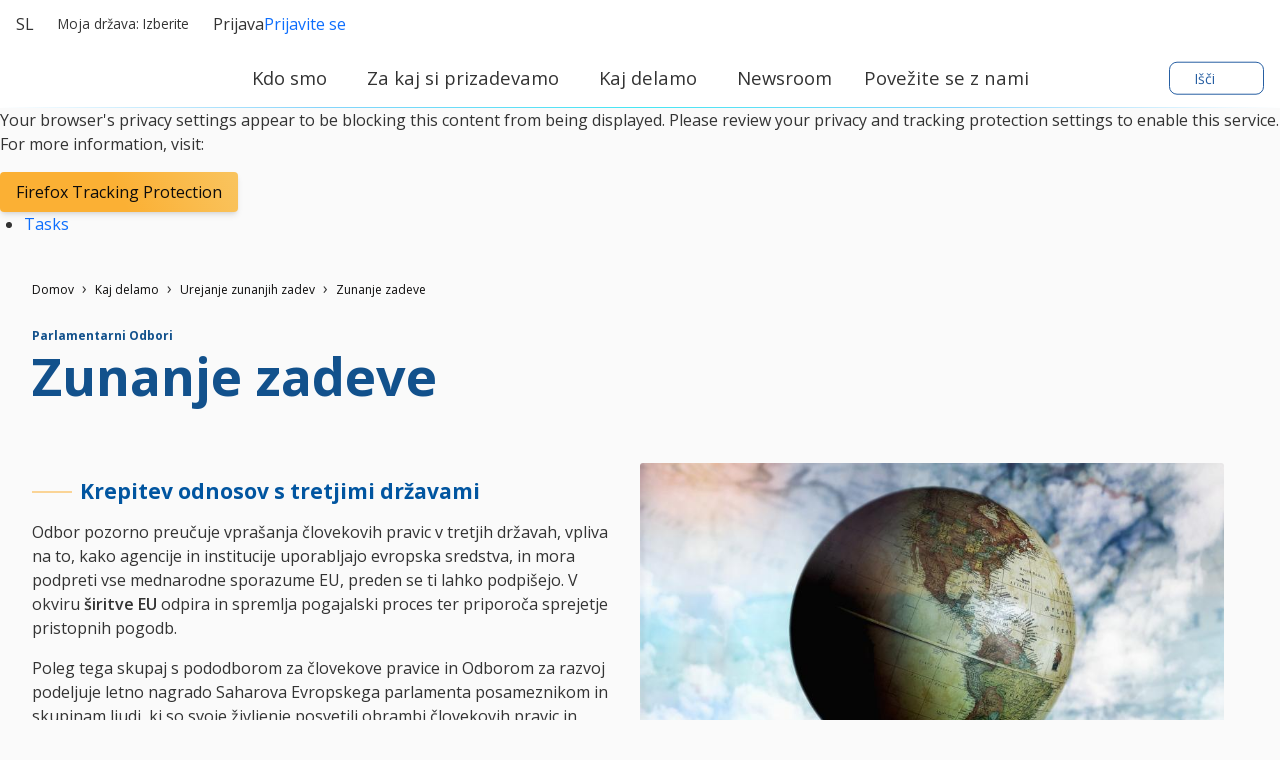

--- FILE ---
content_type: text/html; charset=UTF-8
request_url: https://www.eppgroup.eu/sl/kaj-delamo/urejanje-zunanjih-zadev/zunanje-zadeve
body_size: 34761
content:
<!doctype html>
<html lang="sl" class="" dir="ltr">
  <head>
    <meta name="viewport" content="width=device-width, initial-scale=1">
    <meta charset="utf-8">
    <meta http-equiv="Content-Type" content="text/html; charset=utf-8" />

    <title>Poslanska skupina ELS v Evropskem parlamentu</title>
    <meta name="description" content="*Skupina ELS* je največja in najstarejša skupina v Evropskem parlamentu. Kot desnosredinska skupina smo zavezani ustvariti *močnejšo in samozavestno Evropo*, zgrajeno v službi njenih ljudi. Naš cilj je ustvariti *bolj konkurenčno in demokratično Evropo*, kjer lahko ljudje gradijo svoje življenje."/>
    <link rel="stylesheet" href="/sites/default/files/cald_compiled_css/full/g6TcNoY5akiVCSZ_DY7ViHGQq2o.css?qL4OeOx3T" />
<script  src="/sites/default/files/cald_compiled_css/full/pRhjeTKh70KbzJX43WYSS8taddg.js?qL4OeOx3T"></script>


  </head>
  <body class="preload">
    <div class="didomi-preferences-cta-wrapper" id="I-a6c12bb1fbfbded6bb968069062ac2ab00a68ed2" >  </div><div class="didomi-broken" id="I-70981a15308eafb96322d5871f63b5b7bd7a3444" >      <div class="no-consent-overlay">
      <div class="overlay-wrapper">
        <p>Your browser&#039;s privacy settings appear to be blocking this content from being displayed. Please review your privacy and tracking protection settings to enable this service. For more information, visit:</p>
                  <div class="no-consent-broken-link">
            <a href="https://support.mozilla.org/en-US/kb/enhanced-tracking-protection-firefox-desktop?as=u&amp;amp;utm_source=inproduct#w_what-to-do-if-a-site-seems-broken" target="_blank" class="epp-prevent-link broken-link btn-solid-md">Firefox Tracking Protection</a>
          </div>
              </div>
    </div>
  </div>            <div class="contribution-tools" id="I-85bc097cefacf0670e17d4087b465c85c093aaa9" >  <div class="cald-view" id="I-b9e15ce7397495d65e671c8387fd498edce9fc3e" >      <ul class="tool-actions contribtool-list">
                        <li action="tasks">
          <a href="" target="_blank">
            <span class="contribtool-option tasks">Tasks</span>
          </a>
        </li>
              </ul>
  </div></div>    <div class="cald-view" id="I-80829ceb3967674346402a2a26fd504c78f9c4d5" >  </div>    <div class="cald-view" id="I-042aa1a40b372fa0d45d103ea9931d5863cb305b" >
<header role="banner" id="header">

	<div class="preheader">
        <a class="navbar-brand hide-mobile" href="/sl" title="Domača stran">
      <div class='cald_svg_injection img-logo logo-full' name='logo-eppfull' alt='logo skupine ELS'></div>
    </a>

          <div class="delegation-selector preheader-item">
    <div class="navbar-nav menu delegation-nav">
      <a
        class="nav-link dropdown-toggle lang-switch preheader-link collapsed"
        data-bs-toggle="collapse" id="delegation-selector-sm-header"
        role="button"
        aria-haspopup="true"
        aria-expanded="false"
        href="#delegation-menu-header"
        title="">
        Moja država:
                  Izberite
                <div class='cald_svg_injection svg-icon' name='chevron-dropdown' alt='Otvor rozbaľovacie menu'></div>
      </a>

      <div id="delegation-menu-header" class="delegation-menu-wrapper dropdown-menu collapse" aria-labelledby="delegation-selector-sm-header">
        <div class="top-wrapper">
          <div class="current-selection">
            <div class='cald_svg_injection svg-icon' name='world' alt='Izbrana država'></div>
            <p>Izberite državo</p>
          </div>
          <div class="lang-close">
            <a
              href="#delegation-menu-header"
              title="Zapri izbor držav"
              class="delegation-menu-close collapsed"
              data-bs-toggle="collapse"
              role="button">
              <div class='cald_svg_injection svg-icon' name='close' alt='Zapri izbor držav'></div>
            </a>
          </div>
        </div>

        <section class="widget-delegation-selector " id="I-f032a808d2064c274bb5027fbbb1fc89674b6869" >      <div class='delegation-title'>
                    <p>Izberite svojo državo, če želite spremljati novice svojih lokalnih evropskih poslancev:</p>
          </div>
        <div class='delegations-list-menu mb-4'>
                    <a href='/sl/kaj-delamo/with-eu-countries/slovenija' class='delegation-link btn-outline-sm'>
    <span class="inner-wrapper">
      <div class='cald_svg_injection svg-icon flag-icon' name='si' alt='Nacionalna zastava'></div>
      Slovenija
    </span>
    <div class='cald_svg_injection svg-icon check-full' name='check-full' alt='Izbrana država'></div>
  </a>
          </div>
              <div class='delegation-title'>
        <p>Spodaj navedene države ne objavljajo vsebin v vašem jeziku. Izberite državo, če želite spremljati novice v angleščini ali  jeziku(-ih) posamezne države članice:</p>
      </div>
        <div class="delegations-list-menu">
                    <a href='/what-we-do/with-eu-countries/austria' class='delegation-link btn-outline-sm'>
    <span class="inner-wrapper">
      <div class='cald_svg_injection svg-icon flag-icon' name='at' alt='Nacionalna zastava'></div>
      Austria
    </span>
    <div class='cald_svg_injection svg-icon check-full' name='check-full' alt='Izbrana država'></div>
  </a>
                    <a href='/what-we-do/with-eu-countries/belgium' class='delegation-link btn-outline-sm'>
    <span class="inner-wrapper">
      <div class='cald_svg_injection svg-icon flag-icon' name='be' alt='Nacionalna zastava'></div>
      Belgium
    </span>
    <div class='cald_svg_injection svg-icon check-full' name='check-full' alt='Izbrana država'></div>
  </a>
                    <a href='/what-we-do/with-eu-countries/bulgaria' class='delegation-link btn-outline-sm'>
    <span class="inner-wrapper">
      <div class='cald_svg_injection svg-icon flag-icon' name='bg' alt='Nacionalna zastava'></div>
      Bulgaria
    </span>
    <div class='cald_svg_injection svg-icon check-full' name='check-full' alt='Izbrana država'></div>
  </a>
                    <a href='/what-we-do/with-eu-countries/croatia' class='delegation-link btn-outline-sm'>
    <span class="inner-wrapper">
      <div class='cald_svg_injection svg-icon flag-icon' name='hr' alt='Nacionalna zastava'></div>
      Croatia
    </span>
    <div class='cald_svg_injection svg-icon check-full' name='check-full' alt='Izbrana država'></div>
  </a>
                    <a href='/what-we-do/with-eu-countries/cyprus' class='delegation-link btn-outline-sm'>
    <span class="inner-wrapper">
      <div class='cald_svg_injection svg-icon flag-icon' name='cy' alt='Nacionalna zastava'></div>
      Cyprus
    </span>
    <div class='cald_svg_injection svg-icon check-full' name='check-full' alt='Izbrana država'></div>
  </a>
                    <a href='/what-we-do/with-eu-countries/czechia' class='delegation-link btn-outline-sm'>
    <span class="inner-wrapper">
      <div class='cald_svg_injection svg-icon flag-icon' name='cz' alt='Nacionalna zastava'></div>
      Czechia
    </span>
    <div class='cald_svg_injection svg-icon check-full' name='check-full' alt='Izbrana država'></div>
  </a>
                    <a href='/what-we-do/with-eu-countries/denmark' class='delegation-link btn-outline-sm'>
    <span class="inner-wrapper">
      <div class='cald_svg_injection svg-icon flag-icon' name='dk' alt='Nacionalna zastava'></div>
      Denmark
    </span>
    <div class='cald_svg_injection svg-icon check-full' name='check-full' alt='Izbrana država'></div>
  </a>
                    <a href='/what-we-do/with-eu-countries/estonia' class='delegation-link btn-outline-sm'>
    <span class="inner-wrapper">
      <div class='cald_svg_injection svg-icon flag-icon' name='ee' alt='Nacionalna zastava'></div>
      Estonia
    </span>
    <div class='cald_svg_injection svg-icon check-full' name='check-full' alt='Izbrana država'></div>
  </a>
                    <a href='/what-we-do/with-eu-countries/finland' class='delegation-link btn-outline-sm'>
    <span class="inner-wrapper">
      <div class='cald_svg_injection svg-icon flag-icon' name='fi' alt='Nacionalna zastava'></div>
      Finland
    </span>
    <div class='cald_svg_injection svg-icon check-full' name='check-full' alt='Izbrana država'></div>
  </a>
                    <a href='/what-we-do/with-eu-countries/france' class='delegation-link btn-outline-sm'>
    <span class="inner-wrapper">
      <div class='cald_svg_injection svg-icon flag-icon' name='fr' alt='Nacionalna zastava'></div>
      France
    </span>
    <div class='cald_svg_injection svg-icon check-full' name='check-full' alt='Izbrana država'></div>
  </a>
                    <a href='/what-we-do/with-eu-countries/germany' class='delegation-link btn-outline-sm'>
    <span class="inner-wrapper">
      <div class='cald_svg_injection svg-icon flag-icon' name='de' alt='Nacionalna zastava'></div>
      Germany
    </span>
    <div class='cald_svg_injection svg-icon check-full' name='check-full' alt='Izbrana država'></div>
  </a>
                    <a href='/what-we-do/with-eu-countries/greece' class='delegation-link btn-outline-sm'>
    <span class="inner-wrapper">
      <div class='cald_svg_injection svg-icon flag-icon' name='gr' alt='Nacionalna zastava'></div>
      Greece
    </span>
    <div class='cald_svg_injection svg-icon check-full' name='check-full' alt='Izbrana država'></div>
  </a>
                    <a href='/what-we-do/with-eu-countries/hungary' class='delegation-link btn-outline-sm'>
    <span class="inner-wrapper">
      <div class='cald_svg_injection svg-icon flag-icon' name='hu' alt='Nacionalna zastava'></div>
      Hungary
    </span>
    <div class='cald_svg_injection svg-icon check-full' name='check-full' alt='Izbrana država'></div>
  </a>
                    <a href='/what-we-do/with-eu-countries/ireland' class='delegation-link btn-outline-sm'>
    <span class="inner-wrapper">
      <div class='cald_svg_injection svg-icon flag-icon' name='ie' alt='Nacionalna zastava'></div>
      Ireland
    </span>
    <div class='cald_svg_injection svg-icon check-full' name='check-full' alt='Izbrana država'></div>
  </a>
                    <a href='/what-we-do/with-eu-countries/italy' class='delegation-link btn-outline-sm'>
    <span class="inner-wrapper">
      <div class='cald_svg_injection svg-icon flag-icon' name='it' alt='Nacionalna zastava'></div>
      Italy
    </span>
    <div class='cald_svg_injection svg-icon check-full' name='check-full' alt='Izbrana država'></div>
  </a>
                    <a href='/what-we-do/with-eu-countries/latvia' class='delegation-link btn-outline-sm'>
    <span class="inner-wrapper">
      <div class='cald_svg_injection svg-icon flag-icon' name='lv' alt='Nacionalna zastava'></div>
      Latvia
    </span>
    <div class='cald_svg_injection svg-icon check-full' name='check-full' alt='Izbrana država'></div>
  </a>
                    <a href='/what-we-do/with-eu-countries/lithuania' class='delegation-link btn-outline-sm'>
    <span class="inner-wrapper">
      <div class='cald_svg_injection svg-icon flag-icon' name='lt' alt='Nacionalna zastava'></div>
      Lithuania
    </span>
    <div class='cald_svg_injection svg-icon check-full' name='check-full' alt='Izbrana država'></div>
  </a>
                    <a href='/what-we-do/with-eu-countries/luxembourg' class='delegation-link btn-outline-sm'>
    <span class="inner-wrapper">
      <div class='cald_svg_injection svg-icon flag-icon' name='lu' alt='Nacionalna zastava'></div>
      Luxembourg
    </span>
    <div class='cald_svg_injection svg-icon check-full' name='check-full' alt='Izbrana država'></div>
  </a>
                    <a href='/what-we-do/with-eu-countries/malta' class='delegation-link btn-outline-sm'>
    <span class="inner-wrapper">
      <div class='cald_svg_injection svg-icon flag-icon' name='mt' alt='Nacionalna zastava'></div>
      Malta
    </span>
    <div class='cald_svg_injection svg-icon check-full' name='check-full' alt='Izbrana država'></div>
  </a>
                    <a href='/what-we-do/with-eu-countries/netherlands' class='delegation-link btn-outline-sm'>
    <span class="inner-wrapper">
      <div class='cald_svg_injection svg-icon flag-icon' name='nl' alt='Nacionalna zastava'></div>
      Netherlands
    </span>
    <div class='cald_svg_injection svg-icon check-full' name='check-full' alt='Izbrana država'></div>
  </a>
                    <a href='/what-we-do/with-eu-countries/poland' class='delegation-link btn-outline-sm'>
    <span class="inner-wrapper">
      <div class='cald_svg_injection svg-icon flag-icon' name='pl' alt='Nacionalna zastava'></div>
      Poland
    </span>
    <div class='cald_svg_injection svg-icon check-full' name='check-full' alt='Izbrana država'></div>
  </a>
                    <a href='/what-we-do/with-eu-countries/portugal' class='delegation-link btn-outline-sm'>
    <span class="inner-wrapper">
      <div class='cald_svg_injection svg-icon flag-icon' name='pt' alt='Nacionalna zastava'></div>
      Portugal
    </span>
    <div class='cald_svg_injection svg-icon check-full' name='check-full' alt='Izbrana država'></div>
  </a>
                    <a href='/what-we-do/with-eu-countries/romania' class='delegation-link btn-outline-sm'>
    <span class="inner-wrapper">
      <div class='cald_svg_injection svg-icon flag-icon' name='ro' alt='Nacionalna zastava'></div>
      Romania
    </span>
    <div class='cald_svg_injection svg-icon check-full' name='check-full' alt='Izbrana država'></div>
  </a>
                    <a href='/what-we-do/with-eu-countries/slovakia' class='delegation-link btn-outline-sm'>
    <span class="inner-wrapper">
      <div class='cald_svg_injection svg-icon flag-icon' name='sk' alt='Nacionalna zastava'></div>
      Slovakia
    </span>
    <div class='cald_svg_injection svg-icon check-full' name='check-full' alt='Izbrana država'></div>
  </a>
                    <a href='/what-we-do/with-eu-countries/sweden' class='delegation-link btn-outline-sm'>
    <span class="inner-wrapper">
      <div class='cald_svg_injection svg-icon flag-icon' name='se' alt='Nacionalna zastava'></div>
      Sweden
    </span>
    <div class='cald_svg_injection svg-icon check-full' name='check-full' alt='Izbrana država'></div>
  </a>
                    <a href='/what-we-do/with-eu-countries/spain' class='delegation-link btn-outline-sm'>
    <span class="inner-wrapper">
      <div class='cald_svg_injection svg-icon flag-icon' name='es' alt='Nacionalna zastava'></div>
      Spain
    </span>
    <div class='cald_svg_injection svg-icon check-full' name='check-full' alt='Izbrana država'></div>
  </a>
          </div>
  
</section>
      </div>
    </div>
  </div>

        <div class="cald-view" id="I-35e42d2f643351e9a0b83b3c849c68f57b96c6b8" >      
  <div class="language-selector preheader-item">
    <div class="navbar-nav menu lang-nav">
      <a
        class="nav-link dropdown-toggle lang-switch preheader-link collapsed"
        data-bs-toggle="collapse" id="lang-switch-btn-hgaT1EFwpnkYK1o2eLLbfS7hppC0"
        role="button"
        aria-haspopup="true"
        aria-expanded="false"
        href="#language-menu-hgaT1EFwpnkYK1o2eLLbfS7hppC0"
        title="">
        sl
        <div class='cald_svg_injection svg-icon' name='chevron-dropdown' alt='Otvor rozbaľovacie menu'></div>
      </a>

      <div id="language-menu-hgaT1EFwpnkYK1o2eLLbfS7hppC0" class="language-menu-wrapper dropdown-menu collapse" aria-labelledby="lang-switch-btn-hgaT1EFwpnkYK1o2eLLbfS7hppC0">
        <div class="top-wrapper">
          <div class="current-selection">
            <div class='cald_svg_injection svg-icon' name='world' alt='Izbran jezik'></div>
                          <p>Izbran jezik: Slovenščina</p>
                      </div>
          <div class="lang-close">
            <a
              href="#language-menu-hgaT1EFwpnkYK1o2eLLbfS7hppC0"
              title="Zapri izbor jezikov"
              class="language-menu-close collapsed"
              data-bs-toggle="collapse"
              role="button">
              <div class='cald_svg_injection svg-icon' name='close' alt='Zapri izbor jezikov'></div>
            </a>
          </div>

        </div>
        <!--</div>-->

        <div class="grid-select">
                                    <a class="grid-select-item btn-outline-sm" href="/bg/kakvo-pravim/vnshni-raboti/vnshni-raboti" title="Български">
                <span class="d-none d-sm-inline-block">Български</span>
                <span class="d-sm-none">BG</span>
              </a>
                                                <a class="grid-select-item btn-outline-sm" href="/cs/nase-aktivity/zahranicni-veci/zahranicni-veci" title="Čeština">
                <span class="d-none d-sm-inline-block">Čeština</span>
                <span class="d-sm-none">CS</span>
              </a>
                                                <a class="grid-select-item btn-outline-sm" href="/da/hvad-vi-laver/udenrigsudvalget/udenrigsudvalget" title="Dansk">
                <span class="d-none d-sm-inline-block">Dansk</span>
                <span class="d-sm-none">DA</span>
              </a>
                                                <a class="grid-select-item btn-outline-sm" href="/de/was-wir-tun/auswaertige-angelegenheiten/auswaertige-angelegenheiten" title="Deutsch">
                <span class="d-none d-sm-inline-block">Deutsch</span>
                <span class="d-sm-none">DE</span>
              </a>
                                                <a class="grid-select-item btn-outline-sm" href="/el/to-ergo-mas/exoterikes-ypotheseis/exoterikes-ypotheseis" title="Ελληνικά">
                <span class="d-none d-sm-inline-block">Ελληνικά</span>
                <span class="d-sm-none">EL</span>
              </a>
                                                <a class="grid-select-item btn-outline-sm" href="/what-we-do/foreign-affairs/foreign-affairs" title="English">
                <span class="d-none d-sm-inline-block">English</span>
                <span class="d-sm-none">EN</span>
              </a>
                                                <a class="grid-select-item btn-outline-sm" href="/es/lo-que-hacemos/asuntos-exteriores/asuntos-exteriores" title="Español">
                <span class="d-none d-sm-inline-block">Español</span>
                <span class="d-sm-none">ES</span>
              </a>
                                                <a class="grid-select-item btn-outline-sm" href="/et/mida-me-teeme/valisasjad/valisasjad" title="Eesti">
                <span class="d-none d-sm-inline-block">Eesti</span>
                <span class="d-sm-none">ET</span>
              </a>
                                                <a class="grid-select-item btn-outline-sm" href="/fi/mita-me-teemme/ulkoasiat/ulkoasiat" title="Suomi">
                <span class="d-none d-sm-inline-block">Suomi</span>
                <span class="d-sm-none">FI</span>
              </a>
                                                <a class="grid-select-item btn-outline-sm" href="/fr/notre-action/affaires-etrangeres/affaires-etrangeres" title="Français">
                <span class="d-none d-sm-inline-block">Français</span>
                <span class="d-sm-none">FR</span>
              </a>
                                                <a class="grid-select-item btn-outline-sm" href="/hr/sto-radimo/vanjski-poslovi/vanjski-poslovi" title="Hrvatski">
                <span class="d-none d-sm-inline-block">Hrvatski</span>
                <span class="d-sm-none">HR</span>
              </a>
                                                <a class="grid-select-item btn-outline-sm" href="/hu/amit-csinalunk/kulugyek/kulugy" title="Magyar">
                <span class="d-none d-sm-inline-block">Magyar</span>
                <span class="d-sm-none">HU</span>
              </a>
                                                <a class="grid-select-item btn-outline-sm" href="/it/cosa-facciamo/affari-esteri/affari-esteri" title="Italiano">
                <span class="d-none d-sm-inline-block">Italiano</span>
                <span class="d-sm-none">IT</span>
              </a>
                                                <a class="grid-select-item btn-outline-sm" href="/lt/ka-mes-veikiame/uzsienio-reikalai/uzsienio-reikalai" title="Lietuvių">
                <span class="d-none d-sm-inline-block">Lietuvių</span>
                <span class="d-sm-none">LT</span>
              </a>
                                                <a class="grid-select-item btn-outline-sm" href="/lv/ko-mes-daram/arlietas/arlietas" title="Latviešu">
                <span class="d-none d-sm-inline-block">Latviešu</span>
                <span class="d-sm-none">LV</span>
              </a>
                                                <a class="grid-select-item btn-outline-sm" href="/mt/l-irwol-taghna/affarijiet-barranin/affarijiet-barranin" title="Malti">
                <span class="d-none d-sm-inline-block">Malti</span>
                <span class="d-sm-none">MT</span>
              </a>
                                                <a class="grid-select-item btn-outline-sm" href="/nl/wat-wij-doen/buitenlandse-zaken/buitenlandse-zaken" title="Nederlands">
                <span class="d-none d-sm-inline-block">Nederlands</span>
                <span class="d-sm-none">NL</span>
              </a>
                                                <a class="grid-select-item btn-outline-sm" href="/pl/co-robimy/sprawy-zagraniczne/sprawy-zagraniczne" title="Polski">
                <span class="d-none d-sm-inline-block">Polski</span>
                <span class="d-sm-none">PL</span>
              </a>
                                                <a class="grid-select-item btn-outline-sm" href="/pt/o-que-fazemos/assuntos-externos/assuntos-externos" title="Português">
                <span class="d-none d-sm-inline-block">Português</span>
                <span class="d-sm-none">PT</span>
              </a>
                                                <a class="grid-select-item btn-outline-sm" href="/ro/ce-facem/afaceri-externe/afaceri-externe" title="Română">
                <span class="d-none d-sm-inline-block">Română</span>
                <span class="d-sm-none">RO</span>
              </a>
                                                <a class="grid-select-item btn-outline-sm" href="/sk/co-robime/zahranicne-veci/zahranicne-veci" title="Slovenčina">
                <span class="d-none d-sm-inline-block">Slovenčina</span>
                <span class="d-sm-none">SK</span>
              </a>
                                                    </div>

      </div>
    </div>
  </div>
    </div>
		<div class="user-login-subscribe cald_default_pager_navigation cald_pager_navigation preheader-item">
			<div class="cald-pager-manual-replaces">
				<div class="login">
					<div class="wrapper-links">
            						<a href="/user/login?destination=/admin/tasks-list" class="btn-simple-md" rel="noopener" title="Prijava" id="user-login-logout-menu">
              <div class='cald_svg_injection svg-icon' name='user-profil' alt='Prijava'></div>
              Prijava
              </a>

            						<a href="#" target="_blank" class="preheader-link" rel="noopener" title="prijavite se, da dobite naš newsletter" class="subscribe user-subscribe-menu preheader-link" id="epp-user-subscribe-menu">
              <div class='cald_svg_injection svg-icon' name='user-subscribe' alt='Prijavite se'></div>
              Prijavite se
              </a>
					</div>
				</div>
			</div>
		</div>

	</div>

	<div class="menuheader">
        <a class="navbar-brand hide-desktop" href="/sl" title="Domača stran">
      <div class='cald_svg_injection img-logo logo-min' name='logo-eppmin' alt='logo skupine ELS'></div>
    </a>
    <div class="menuheader-wrapper">
            <div class="nav-toggler-wrapper">
  <button class="navtoggler">
    <span class="icon-wrapper">
      <div class='cald_svg_injection svg-icon open' name='burger' alt='Odpri meni'></div>
      <div class='cald_svg_injection svg-icon close' name='close' alt='Zapri meni'></div>
    </span>
    Meni
  </button>
</div>
<nav class="menu-primary" aria-labelledby="block-mainnavigation-menu" id="block-mainnavigation">
  <h2 class="visually-hidden" id="block-mainnavigation-menu">Main navigation</h2>
  <div class="js-megamenu__container">
    <div class="js-megamenu__root">
      <ul class="menu menu--level-1">
                  <li class="menu__item menu__item--collapsed menu__item--level-1" aria-expanded="false">
            <a
              href="/sl/kdo-smo_9b58491"
              title="Kdo smo"
              class='menu__link--level-1 menu__link--has-children'>
              <span>Kdo smo</span>
                              <div class='cald_svg_injection svg-icon chevron-desktop' name='chevron-lvl1' alt='display primary submenu'></div>
                <div class='cald_svg_injection svg-icon chevron-mobile' name='chevron-lvl1-mobile' alt='display primary submenu'></div>
                          </a>
                        <div class="mega-menu js-main-menu-submenu" style="">
              <div class="mega-menu__header">
                <div class="js-megamenu__back">
                  <button class="btn-link mega-menu__back-btn mega-menu__back-btn-from-level-1">
                    <div class='cald_svg_injection svg-icon' name='arrow-right-blue' alt='back to the previous menu'></div>
                    <span>Back</span>
                    <span class="visually-hidden">back to the previous menu</span>
                  </button>
                </div>
                <h2 class="h5 mega-menu__section-title">
                  <a href="">Kdo smo</a>
                </h2>
              </div>
              <div class="mega-menu__main">
                <div class="container-form-large">
                  <div class="mega-menu__main-inner">
                    <ul class="menu menu-level-2">
                                                  <li class="menu__item menu__item--level-2 has-submenu">
                              <span class="menu__link menu__link--level-2">Kdo smo</span>

                                                                  <ul class="menu menu--level-3">
                                                                          <li class="menu__item menu__item--level-3 ">
                                        <a href="/sl/kdo-smo/nase-poslanstvo-in-vrednote"
                                           class="menu__link menu__link--level-3 ">
                                           Naše poslanstvo in vrednote
                                                                                  </a>
                                        <button type="button" class="mobile-drawer-next" aria-expanded="false" aria-controls="menu-level-4" aria-label="Odpri podmeni" data-target="menu-level-4">
                                          <div class='cald_svg_injection svg-icon' name='chevron-lvl1-mobile' alt='display secondary submenu'></div>
                                        </button>
                                                                              </li>
                                                                          <li class="menu__item menu__item--level-3 menu__item--has-subnav">
                                        <a href="/sl/kdo-smo/kako-delujemo"
                                           class="menu__link menu__link--level-3 menu__link--has-children">
                                           Kako delujemo
                                          <div class='cald_svg_injection svg-icon' name='chevron-lvl3' alt='display secondary submenu'></div>                                        </a>
                                        <button type="button" class="mobile-drawer-next" aria-expanded="false" aria-controls="menu-level-4" aria-label="Odpri podmeni" data-target="menu-level-4">
                                          <div class='cald_svg_injection svg-icon' name='chevron-lvl1-mobile' alt='display secondary submenu'></div>
                                        </button>
                                                                                <div class="js-megamenu__sub">
                                          <div class="mega-menu__header">
                                            <div class="js-megamenu__back">
                                              <button class="btn-link mega-menu__back-btn">
                                                <div class='cald_svg_injection svg-icon' name='arrow-right-blue' alt='back to the previous menu'></div>
                                                <span>Kdo smo</span>
                                                <span class="visually-hidden">back to the previous menu</span>
                                              </button>
                                            </div>
                                            <h2 class="h5 mega-menu__section-title">
                                              <a href="">Kako delujemo</a>
                                            </h2>
                                          </div>
                                          <ul class="menu menu--level-4">
                                                                                          <li class="menu__item menu__item--level-4">
                                                <a href="/sl/kdo-smo/nasa-zgodovina" class="menu__link menu__link--level-4">
                                                  <span>Naša zgodovina</span>
                                                  <svg class="icon icon-chevron" focusable="false" role="presentation">
                                                    <use xlink:href="#icon-chevron"></use>
                                                  </svg>
                                                </a>
                                              </li>
                                                                                          <li class="menu__item menu__item--level-4">
                                                <a href="/sl/kdo-smo/kako-delujemo/nase-sestrske-organizacije" class="menu__link menu__link--level-4">
                                                  <span>Naše sestrske organizacije</span>
                                                  <svg class="icon icon-chevron" focusable="false" role="presentation">
                                                    <use xlink:href="#icon-chevron"></use>
                                                  </svg>
                                                </a>
                                              </li>
                                                                                          <li class="menu__item menu__item--level-4">
                                                <a href="/sl/kdo-smo/kako-delujemo/foto-galerije" class="menu__link menu__link--level-4">
                                                  <span>Foto galerije</span>
                                                  <svg class="icon icon-chevron" focusable="false" role="presentation">
                                                    <use xlink:href="#icon-chevron"></use>
                                                  </svg>
                                                </a>
                                              </li>
                                                                                      </ul>
                                                                                                                        </li>
                                                                      </ul>
                                                            </li>
                                                  <li class="menu__item menu__item--level-2 has-submenu">
                              <span class="menu__link menu__link--level-2">Ljudje</span>

                                                                  <ul class="menu menu--level-3">
                                                                          <li class="menu__item menu__item--level-3 ">
                                        <a href="/sl/kdo-smo/nase-predsedstvo"
                                           class="menu__link menu__link--level-3 ">
                                           Naše predsedstvo
                                                                                  </a>
                                        <button type="button" class="mobile-drawer-next" aria-expanded="false" aria-controls="menu-level-4" aria-label="Odpri podmeni" data-target="menu-level-4">
                                          <div class='cald_svg_injection svg-icon' name='chevron-lvl1-mobile' alt='display secondary submenu'></div>
                                        </button>
                                                                              </li>
                                                                          <li class="menu__item menu__item--level-3 ">
                                        <a href="/sl/kdo-smo/nasi-clani"
                                           class="menu__link menu__link--level-3 ">
                                           Naši člani
                                                                                  </a>
                                        <button type="button" class="mobile-drawer-next" aria-expanded="false" aria-controls="menu-level-4" aria-label="Odpri podmeni" data-target="menu-level-4">
                                          <div class='cald_svg_injection svg-icon' name='chevron-lvl1-mobile' alt='display secondary submenu'></div>
                                        </button>
                                                                              </li>
                                                                          <li class="menu__item menu__item--level-3 ">
                                        <a href="/sl/kdo-smo/nas-sekretariat"
                                           class="menu__link menu__link--level-3 ">
                                           Naš sekretariat
                                                                                  </a>
                                        <button type="button" class="mobile-drawer-next" aria-expanded="false" aria-controls="menu-level-4" aria-label="Odpri podmeni" data-target="menu-level-4">
                                          <div class='cald_svg_injection svg-icon' name='chevron-lvl1-mobile' alt='display secondary submenu'></div>
                                        </button>
                                                                              </li>
                                                                      </ul>
                                                            </li>
                                                  <li class="menu__item menu__item--level-2 has-submenu">
                              <span class="menu__link menu__link--level-2">Sodelujte z nami</span>

                                                                  <ul class="menu menu--level-3">
                                                                          <li class="menu__item menu__item--level-3 ">
                                        <a href="/sl/kdo-smo/delovna-mesta"
                                           class="menu__link menu__link--level-3 ">
                                           Delovna mesta
                                                                                  </a>
                                        <button type="button" class="mobile-drawer-next" aria-expanded="false" aria-controls="menu-level-4" aria-label="Odpri podmeni" data-target="menu-level-4">
                                          <div class='cald_svg_injection svg-icon' name='chevron-lvl1-mobile' alt='display secondary submenu'></div>
                                        </button>
                                                                              </li>
                                                                          <li class="menu__item menu__item--level-3 ">
                                        <a href="/sl/kdo-smo/pripravnistva-in-programi"
                                           class="menu__link menu__link--level-3 ">
                                           Pripravništva in programi
                                                                                  </a>
                                        <button type="button" class="mobile-drawer-next" aria-expanded="false" aria-controls="menu-level-4" aria-label="Odpri podmeni" data-target="menu-level-4">
                                          <div class='cald_svg_injection svg-icon' name='chevron-lvl1-mobile' alt='display secondary submenu'></div>
                                        </button>
                                                                              </li>
                                                                          <li class="menu__item menu__item--level-3 ">
                                        <a href="/sl/kdo-smo/javna-narocila"
                                           class="menu__link menu__link--level-3 ">
                                           Javna naročila
                                                                                  </a>
                                        <button type="button" class="mobile-drawer-next" aria-expanded="false" aria-controls="menu-level-4" aria-label="Odpri podmeni" data-target="menu-level-4">
                                          <div class='cald_svg_injection svg-icon' name='chevron-lvl1-mobile' alt='display secondary submenu'></div>
                                        </button>
                                                                              </li>
                                                                      </ul>
                                                            </li>
                                          </ul>
                    <div class="mega-menu__block-promo-level-1">
                      <div class="block-promo-test-2"></div>
                    </div>
                  </div>
                   <div class="mega-menu__main-footer">
                    <a
                      href="/sl/kdo-smo_9b58491"
                      title="Kdo smo"
                      class='menu__link--footer'>
                      <span>Kdo smo</span>
                                              <div class='cald_svg_injection svg-icon' name='arrow-right-blue' alt='Oglej si stran'></div>
                                          </a>
                  </div>
                </div>
              </div>
              <div class="login-subscribe-placeholder">
              </div>
            </div>
                      </li>
                  <li class="menu__item menu__item--collapsed menu__item--level-1" aria-expanded="false">
            <a
              href="/sl/za-kaj-si-prizadevamo"
              title="Za kaj si prizadevamo"
              class='menu__link--level-1 menu__link--has-children'>
              <span>Za kaj si prizadevamo</span>
                              <div class='cald_svg_injection svg-icon chevron-desktop' name='chevron-lvl1' alt='display primary submenu'></div>
                <div class='cald_svg_injection svg-icon chevron-mobile' name='chevron-lvl1-mobile' alt='display primary submenu'></div>
                          </a>
                        <div class="mega-menu js-main-menu-submenu" style="">
              <div class="mega-menu__header">
                <div class="js-megamenu__back">
                  <button class="btn-link mega-menu__back-btn mega-menu__back-btn-from-level-1">
                    <div class='cald_svg_injection svg-icon' name='arrow-right-blue' alt='back to the previous menu'></div>
                    <span>Back</span>
                    <span class="visually-hidden">back to the previous menu</span>
                  </button>
                </div>
                <h2 class="h5 mega-menu__section-title">
                  <a href="">Za kaj si prizadevamo</a>
                </h2>
              </div>
              <div class="mega-menu__main">
                <div class="container-form-large">
                  <div class="mega-menu__main-inner">
                    <ul class="menu menu-level-2">
                                                  <li class="menu__item menu__item--level-2 has-submenu">
                              <span class="menu__link menu__link--level-2"></span>

                                                                  <ul class="menu menu--level-3">
                                                                          <li class="menu__item menu__item--level-3 ">
                                        <a href="/sl/za-kaj-si-prizadevamo/nase-prednostne-naloge"
                                           class="menu__link menu__link--level-3 ">
                                           Naše prednostne naloge
                                                                                  </a>
                                        <button type="button" class="mobile-drawer-next" aria-expanded="false" aria-controls="menu-level-4" aria-label="Odpri podmeni" data-target="menu-level-4">
                                          <div class='cald_svg_injection svg-icon' name='chevron-lvl1-mobile' alt='display secondary submenu'></div>
                                        </button>
                                                                              </li>
                                                                          <li class="menu__item menu__item--level-3 ">
                                        <a href="/sl/za-kaj-si-prizadevamo/nas-vpliv"
                                           class="menu__link menu__link--level-3 ">
                                           Naš vpliv
                                                                                  </a>
                                        <button type="button" class="mobile-drawer-next" aria-expanded="false" aria-controls="menu-level-4" aria-label="Odpri podmeni" data-target="menu-level-4">
                                          <div class='cald_svg_injection svg-icon' name='chevron-lvl1-mobile' alt='display secondary submenu'></div>
                                        </button>
                                                                              </li>
                                                                      </ul>
                                                            </li>
                                                  <li class="menu__item menu__item--level-2 has-submenu">
                              <span class="menu__link menu__link--level-2">Naša stališča</span>

                                                                  <ul class="menu menu--level-3">
                                                                          <li class="menu__item menu__item--level-3 ">
                                        <a href="/sl/kaj-delamo/urejanje-zunanjih-zadev#our-position"
                                           class="menu__link menu__link--level-3 ">
                                           Urejanje zunanjih zadev
                                                                                  </a>
                                        <button type="button" class="mobile-drawer-next" aria-expanded="false" aria-controls="menu-level-4" aria-label="Odpri podmeni" data-target="menu-level-4">
                                          <div class='cald_svg_injection svg-icon' name='chevron-lvl1-mobile' alt='display secondary submenu'></div>
                                        </button>
                                                                              </li>
                                                                          <li class="menu__item menu__item--level-3 ">
                                        <a href="/sl/kaj-delamo/proracun-kmetijstvo-in-regionalno-financiranje#our-position"
                                           class="menu__link menu__link--level-3 ">
                                           Proračun, kmetijstvo in regionalno financiranje
                                                                                  </a>
                                        <button type="button" class="mobile-drawer-next" aria-expanded="false" aria-controls="menu-level-4" aria-label="Odpri podmeni" data-target="menu-level-4">
                                          <div class='cald_svg_injection svg-icon' name='chevron-lvl1-mobile' alt='display secondary submenu'></div>
                                        </button>
                                                                              </li>
                                                                          <li class="menu__item menu__item--level-3 ">
                                        <a href="/sl/kaj-delamo/gospodarstvo-delovna-mesta-in-okolje#our-position"
                                           class="menu__link menu__link--level-3 ">
                                           Gospodarstvo, delovna mesta in okolje
                                                                                  </a>
                                        <button type="button" class="mobile-drawer-next" aria-expanded="false" aria-controls="menu-level-4" aria-label="Odpri podmeni" data-target="menu-level-4">
                                          <div class='cald_svg_injection svg-icon' name='chevron-lvl1-mobile' alt='display secondary submenu'></div>
                                        </button>
                                                                              </li>
                                                                          <li class="menu__item menu__item--level-3 ">
                                        <a href="/sl/kaj-delamo/pravne-in-notranje-zadeve#our-position"
                                           class="menu__link menu__link--level-3 ">
                                           Pravne in notranje zadeve
                                                                                  </a>
                                        <button type="button" class="mobile-drawer-next" aria-expanded="false" aria-controls="menu-level-4" aria-label="Odpri podmeni" data-target="menu-level-4">
                                          <div class='cald_svg_injection svg-icon' name='chevron-lvl1-mobile' alt='display secondary submenu'></div>
                                        </button>
                                                                              </li>
                                                                      </ul>
                                                            </li>
                                          </ul>
                    <div class="mega-menu__block-promo-level-1">
                      <div class="block-promo-test-2"></div>
                    </div>
                  </div>
                   <div class="mega-menu__main-footer">
                    <a
                      href="/sl/za-kaj-si-prizadevamo"
                      title="Za kaj si prizadevamo"
                      class='menu__link--footer'>
                      <span>Za kaj si prizadevamo</span>
                                              <div class='cald_svg_injection svg-icon' name='arrow-right-blue' alt='Oglej si stran'></div>
                                          </a>
                  </div>
                </div>
              </div>
              <div class="login-subscribe-placeholder">
              </div>
            </div>
                      </li>
                  <li class="menu__item menu__item--collapsed menu__item--level-1" aria-expanded="false">
            <a
              href="/sl/kaj-delamo_a90c453"
              title="Kaj delamo"
              class='menu__link--level-1 menu__link--has-children'>
              <span>Kaj delamo</span>
                              <div class='cald_svg_injection svg-icon chevron-desktop' name='chevron-lvl1' alt='display primary submenu'></div>
                <div class='cald_svg_injection svg-icon chevron-mobile' name='chevron-lvl1-mobile' alt='display primary submenu'></div>
                          </a>
                        <div class="mega-menu js-main-menu-submenu" style="">
              <div class="mega-menu__header">
                <div class="js-megamenu__back">
                  <button class="btn-link mega-menu__back-btn mega-menu__back-btn-from-level-1">
                    <div class='cald_svg_injection svg-icon' name='arrow-right-blue' alt='back to the previous menu'></div>
                    <span>Back</span>
                    <span class="visually-hidden">back to the previous menu</span>
                  </button>
                </div>
                <h2 class="h5 mega-menu__section-title">
                  <a href="">Kaj delamo</a>
                </h2>
              </div>
              <div class="mega-menu__main">
                <div class="container-form-large">
                  <div class="mega-menu__main-inner">
                    <ul class="menu menu-level-2">
                                                  <li class="menu__item menu__item--level-2 has-submenu">
                              <span class="menu__link menu__link--level-2">Naše delo v odborih</span>

                                                                  <ul class="menu menu--level-3">
                                                                          <li class="menu__item menu__item--level-3 menu__item--has-subnav">
                                        <a href="/sl/kaj-delamo/urejanje-zunanjih-zadev"
                                           class="menu__link menu__link--level-3 menu__link--has-children">
                                           Urejanje zunanjih zadev
                                          <div class='cald_svg_injection svg-icon' name='chevron-lvl3' alt='display secondary submenu'></div>                                        </a>
                                        <button type="button" class="mobile-drawer-next" aria-expanded="false" aria-controls="menu-level-4" aria-label="Odpri podmeni" data-target="menu-level-4">
                                          <div class='cald_svg_injection svg-icon' name='chevron-lvl1-mobile' alt='display secondary submenu'></div>
                                        </button>
                                                                                <div class="js-megamenu__sub">
                                          <div class="mega-menu__header">
                                            <div class="js-megamenu__back">
                                              <button class="btn-link mega-menu__back-btn">
                                                <div class='cald_svg_injection svg-icon' name='arrow-right-blue' alt='back to the previous menu'></div>
                                                <span>Kaj delamo</span>
                                                <span class="visually-hidden">back to the previous menu</span>
                                              </button>
                                            </div>
                                            <h2 class="h5 mega-menu__section-title">
                                              <a href="">Urejanje zunanjih zadev</a>
                                            </h2>
                                          </div>
                                          <ul class="menu menu--level-4">
                                                                                          <li class="menu__item menu__item--level-4">
                                                <a href="/sl/kaj-delamo/urejanje-zunanjih-zadev/zunanje-zadeve" class="menu__link menu__link--level-4">
                                                  <span>Zunanje zadeve</span>
                                                  <svg class="icon icon-chevron" focusable="false" role="presentation">
                                                    <use xlink:href="#icon-chevron"></use>
                                                  </svg>
                                                </a>
                                              </li>
                                                                                          <li class="menu__item menu__item--level-4">
                                                <a href="/sl/kaj-delamo/urejanje-zunanjih-zadev/clovekove-pravice" class="menu__link menu__link--level-4">
                                                  <span>Človekove pravice</span>
                                                  <svg class="icon icon-chevron" focusable="false" role="presentation">
                                                    <use xlink:href="#icon-chevron"></use>
                                                  </svg>
                                                </a>
                                              </li>
                                                                                          <li class="menu__item menu__item--level-4">
                                                <a href="/sl/kaj-delamo/urejanje-zunanjih-zadev/varnost-in-obramba" class="menu__link menu__link--level-4">
                                                  <span>Varnost in obramba</span>
                                                  <svg class="icon icon-chevron" focusable="false" role="presentation">
                                                    <use xlink:href="#icon-chevron"></use>
                                                  </svg>
                                                </a>
                                              </li>
                                                                                          <li class="menu__item menu__item--level-4">
                                                <a href="/sl/kaj-delamo/urejanje-zunanjih-zadev/razvoj" class="menu__link menu__link--level-4">
                                                  <span>Razvoj</span>
                                                  <svg class="icon icon-chevron" focusable="false" role="presentation">
                                                    <use xlink:href="#icon-chevron"></use>
                                                  </svg>
                                                </a>
                                              </li>
                                                                                          <li class="menu__item menu__item--level-4">
                                                <a href="/sl/kaj-delamo/urejanje-zunanjih-zadev/mednarodna-trgovina" class="menu__link menu__link--level-4">
                                                  <span>Mednarodna trgovina</span>
                                                  <svg class="icon icon-chevron" focusable="false" role="presentation">
                                                    <use xlink:href="#icon-chevron"></use>
                                                  </svg>
                                                </a>
                                              </li>
                                                                                      </ul>
                                                                                                                        </li>
                                                                          <li class="menu__item menu__item--level-3 menu__item--has-subnav">
                                        <a href="/sl/kaj-delamo/proracun-kmetijstvo-in-regionalno-financiranje"
                                           class="menu__link menu__link--level-3 menu__link--has-children">
                                           Proračun, kmetijstvo in regionalno financiranje
                                          <div class='cald_svg_injection svg-icon' name='chevron-lvl3' alt='display secondary submenu'></div>                                        </a>
                                        <button type="button" class="mobile-drawer-next" aria-expanded="false" aria-controls="menu-level-4" aria-label="Odpri podmeni" data-target="menu-level-4">
                                          <div class='cald_svg_injection svg-icon' name='chevron-lvl1-mobile' alt='display secondary submenu'></div>
                                        </button>
                                                                                <div class="js-megamenu__sub">
                                          <div class="mega-menu__header">
                                            <div class="js-megamenu__back">
                                              <button class="btn-link mega-menu__back-btn">
                                                <div class='cald_svg_injection svg-icon' name='arrow-right-blue' alt='back to the previous menu'></div>
                                                <span>Kaj delamo</span>
                                                <span class="visually-hidden">back to the previous menu</span>
                                              </button>
                                            </div>
                                            <h2 class="h5 mega-menu__section-title">
                                              <a href="">Proračun, kmetijstvo in regionalno financiranje</a>
                                            </h2>
                                          </div>
                                          <ul class="menu menu--level-4">
                                                                                          <li class="menu__item menu__item--level-4">
                                                <a href="/sl/kaj-delamo/proracun-kmetijstvo-in-regionalno-financiranje/regionalni-razvoj" class="menu__link menu__link--level-4">
                                                  <span>Regionalni razvoj</span>
                                                  <svg class="icon icon-chevron" focusable="false" role="presentation">
                                                    <use xlink:href="#icon-chevron"></use>
                                                  </svg>
                                                </a>
                                              </li>
                                                                                          <li class="menu__item menu__item--level-4">
                                                <a href="/sl/kaj-delamo/proracun-kmetijstvo-in-regionalno-financiranje/proracun" class="menu__link menu__link--level-4">
                                                  <span>Proračun</span>
                                                  <svg class="icon icon-chevron" focusable="false" role="presentation">
                                                    <use xlink:href="#icon-chevron"></use>
                                                  </svg>
                                                </a>
                                              </li>
                                                                                          <li class="menu__item menu__item--level-4">
                                                <a href="/sl/kaj-delamo/proracun-kmetijstvo-in-regionalno-financiranje/proracunski-nadzor" class="menu__link menu__link--level-4">
                                                  <span>Proračunski nadzor</span>
                                                  <svg class="icon icon-chevron" focusable="false" role="presentation">
                                                    <use xlink:href="#icon-chevron"></use>
                                                  </svg>
                                                </a>
                                              </li>
                                                                                          <li class="menu__item menu__item--level-4">
                                                <a href="/sl/kaj-delamo/proracun-kmetijstvo-in-regionalno-financiranje/ribistvo" class="menu__link menu__link--level-4">
                                                  <span>Ribištvo</span>
                                                  <svg class="icon icon-chevron" focusable="false" role="presentation">
                                                    <use xlink:href="#icon-chevron"></use>
                                                  </svg>
                                                </a>
                                              </li>
                                                                                          <li class="menu__item menu__item--level-4">
                                                <a href="/sl/kaj-delamo/proracun-kmetijstvo-in-regionalno-financiranje/kmetijstvo-in-razvoj-podezelja" class="menu__link menu__link--level-4">
                                                  <span>Kmetijstvo in razvoj podeželja</span>
                                                  <svg class="icon icon-chevron" focusable="false" role="presentation">
                                                    <use xlink:href="#icon-chevron"></use>
                                                  </svg>
                                                </a>
                                              </li>
                                                                                      </ul>
                                                                                                                        </li>
                                                                          <li class="menu__item menu__item--level-3 menu__item--has-subnav">
                                        <a href="/sl/kaj-delamo/pravne-in-notranje-zadeve"
                                           class="menu__link menu__link--level-3 menu__link--has-children">
                                           Pravne in notranje zadeve
                                          <div class='cald_svg_injection svg-icon' name='chevron-lvl3' alt='display secondary submenu'></div>                                        </a>
                                        <button type="button" class="mobile-drawer-next" aria-expanded="false" aria-controls="menu-level-4" aria-label="Odpri podmeni" data-target="menu-level-4">
                                          <div class='cald_svg_injection svg-icon' name='chevron-lvl1-mobile' alt='display secondary submenu'></div>
                                        </button>
                                                                                <div class="js-megamenu__sub">
                                          <div class="mega-menu__header">
                                            <div class="js-megamenu__back">
                                              <button class="btn-link mega-menu__back-btn">
                                                <div class='cald_svg_injection svg-icon' name='arrow-right-blue' alt='back to the previous menu'></div>
                                                <span>Kaj delamo</span>
                                                <span class="visually-hidden">back to the previous menu</span>
                                              </button>
                                            </div>
                                            <h2 class="h5 mega-menu__section-title">
                                              <a href="">Pravne in notranje zadeve</a>
                                            </h2>
                                          </div>
                                          <ul class="menu menu--level-4">
                                                                                          <li class="menu__item menu__item--level-4">
                                                <a href="/sl/kaj-delamo/pravne-in-notranje-zadeve/pravne-zadeve" class="menu__link menu__link--level-4">
                                                  <span>Pravne zadeve</span>
                                                  <svg class="icon icon-chevron" focusable="false" role="presentation">
                                                    <use xlink:href="#icon-chevron"></use>
                                                  </svg>
                                                </a>
                                              </li>
                                                                                          <li class="menu__item menu__item--level-4">
                                                <a href="/sl/kaj-delamo/pravne-in-notranje-zadeve/ustavne-zadeve" class="menu__link menu__link--level-4">
                                                  <span>Ustavne zadeve</span>
                                                  <svg class="icon icon-chevron" focusable="false" role="presentation">
                                                    <use xlink:href="#icon-chevron"></use>
                                                  </svg>
                                                </a>
                                              </li>
                                                                                          <li class="menu__item menu__item--level-4">
                                                <a href="/sl/kaj-delamo/pravne-in-notranje-zadeve/drzavljanske-svoboscine-pravosodje-in-notranje-zadeve" class="menu__link menu__link--level-4">
                                                  <span>Državljanske svoboščine, pravosodje in notranje zadeve</span>
                                                  <svg class="icon icon-chevron" focusable="false" role="presentation">
                                                    <use xlink:href="#icon-chevron"></use>
                                                  </svg>
                                                </a>
                                              </li>
                                                                                          <li class="menu__item menu__item--level-4">
                                                <a href="/sl/kaj-delamo/pravne-in-notranje-zadeve/kultura-in-izobrazevanje" class="menu__link menu__link--level-4">
                                                  <span>Kultura in izobraževanje</span>
                                                  <svg class="icon icon-chevron" focusable="false" role="presentation">
                                                    <use xlink:href="#icon-chevron"></use>
                                                  </svg>
                                                </a>
                                              </li>
                                                                                          <li class="menu__item menu__item--level-4">
                                                <a href="/sl/kaj-delamo/pravne-in-notranje-zadeve/peticije" class="menu__link menu__link--level-4">
                                                  <span>Peticije</span>
                                                  <svg class="icon icon-chevron" focusable="false" role="presentation">
                                                    <use xlink:href="#icon-chevron"></use>
                                                  </svg>
                                                </a>
                                              </li>
                                                                                          <li class="menu__item menu__item--level-4">
                                                <a href="/sl/kaj-delamo/pravne-in-notranje-zadeve/odbor-za-pravice-zensk-in-enakost-spolov" class="menu__link menu__link--level-4">
                                                  <span>Odbor za pravice žensk in enakost spolov</span>
                                                  <svg class="icon icon-chevron" focusable="false" role="presentation">
                                                    <use xlink:href="#icon-chevron"></use>
                                                  </svg>
                                                </a>
                                              </li>
                                                                                          <li class="menu__item menu__item--level-4">
                                                <a href="/sl/kaj-delamo/pravne-in-notranje-zadeve/evropski-scit-za-demokracijo" class="menu__link menu__link--level-4">
                                                  <span>Evropski ščit za demokracijo</span>
                                                  <svg class="icon icon-chevron" focusable="false" role="presentation">
                                                    <use xlink:href="#icon-chevron"></use>
                                                  </svg>
                                                </a>
                                              </li>
                                                                                      </ul>
                                                                                                                        </li>
                                                                          <li class="menu__item menu__item--level-3 menu__item--has-subnav">
                                        <a href="/sl/kaj-delamo/gospodarstvo-delovna-mesta-in-okolje"
                                           class="menu__link menu__link--level-3 menu__link--has-children">
                                           Gospodarstvo, delovna mesta in okolje
                                          <div class='cald_svg_injection svg-icon' name='chevron-lvl3' alt='display secondary submenu'></div>                                        </a>
                                        <button type="button" class="mobile-drawer-next" aria-expanded="false" aria-controls="menu-level-4" aria-label="Odpri podmeni" data-target="menu-level-4">
                                          <div class='cald_svg_injection svg-icon' name='chevron-lvl1-mobile' alt='display secondary submenu'></div>
                                        </button>
                                                                                <div class="js-megamenu__sub">
                                          <div class="mega-menu__header">
                                            <div class="js-megamenu__back">
                                              <button class="btn-link mega-menu__back-btn">
                                                <div class='cald_svg_injection svg-icon' name='arrow-right-blue' alt='back to the previous menu'></div>
                                                <span>Kaj delamo</span>
                                                <span class="visually-hidden">back to the previous menu</span>
                                              </button>
                                            </div>
                                            <h2 class="h5 mega-menu__section-title">
                                              <a href="">Gospodarstvo, delovna mesta in okolje</a>
                                            </h2>
                                          </div>
                                          <ul class="menu menu--level-4">
                                                                                          <li class="menu__item menu__item--level-4">
                                                <a href="/sl/kaj-delamo/gospodarstvo-delovna-mesta-in-okolje/promet-in-turizem" class="menu__link menu__link--level-4">
                                                  <span>Promet in turizem</span>
                                                  <svg class="icon icon-chevron" focusable="false" role="presentation">
                                                    <use xlink:href="#icon-chevron"></use>
                                                  </svg>
                                                </a>
                                              </li>
                                                                                          <li class="menu__item menu__item--level-4">
                                                <a href="/sl/kaj-delamo/gospodarstvo-delovna-mesta-in-okolje/davcne-zadeve" class="menu__link menu__link--level-4">
                                                  <span>Davčne zadeve</span>
                                                  <svg class="icon icon-chevron" focusable="false" role="presentation">
                                                    <use xlink:href="#icon-chevron"></use>
                                                  </svg>
                                                </a>
                                              </li>
                                                                                          <li class="menu__item menu__item--level-4">
                                                <a href="/sl/kaj-delamo/gospodarstvo-delovna-mesta-in-okolje/industrija-raziskave-in-energetika" class="menu__link menu__link--level-4">
                                                  <span>Industrija, raziskave in energetika</span>
                                                  <svg class="icon icon-chevron" focusable="false" role="presentation">
                                                    <use xlink:href="#icon-chevron"></use>
                                                  </svg>
                                                </a>
                                              </li>
                                                                                          <li class="menu__item menu__item--level-4">
                                                <a href="/sl/kaj-delamo/gospodarstvo-delovna-mesta-in-okolje/javno-zdravje" class="menu__link menu__link--level-4">
                                                  <span>Javno zdravje</span>
                                                  <svg class="icon icon-chevron" focusable="false" role="presentation">
                                                    <use xlink:href="#icon-chevron"></use>
                                                  </svg>
                                                </a>
                                              </li>
                                                                                          <li class="menu__item menu__item--level-4">
                                                <a href="/sl/kaj-delamo/gospodarstvo-delovna-mesta-in-okolje/notranji-trg-in-varstvo-potrosnikov" class="menu__link menu__link--level-4">
                                                  <span>Notranji trg in varstvo potrošnikov</span>
                                                  <svg class="icon icon-chevron" focusable="false" role="presentation">
                                                    <use xlink:href="#icon-chevron"></use>
                                                  </svg>
                                                </a>
                                              </li>
                                                                                          <li class="menu__item menu__item--level-4">
                                                <a href="/sl/kaj-delamo/gospodarstvo-delovna-mesta-in-okolje/okolje-podnebje-in-varnost-hrane" class="menu__link menu__link--level-4">
                                                  <span>Okolje, javno zdravje in varnost hrane</span>
                                                  <svg class="icon icon-chevron" focusable="false" role="presentation">
                                                    <use xlink:href="#icon-chevron"></use>
                                                  </svg>
                                                </a>
                                              </li>
                                                                                          <li class="menu__item menu__item--level-4">
                                                <a href="/sl/kaj-delamo/gospodarstvo-delovna-mesta-in-okolje/ekonomske-in-monetarne-zadeve" class="menu__link menu__link--level-4">
                                                  <span>Ekonomske in monetarne zadeve</span>
                                                  <svg class="icon icon-chevron" focusable="false" role="presentation">
                                                    <use xlink:href="#icon-chevron"></use>
                                                  </svg>
                                                </a>
                                              </li>
                                                                                          <li class="menu__item menu__item--level-4">
                                                <a href="/sl/kaj-delamo/gospodarstvo-delovna-mesta-in-okolje/zaposlovanje-in-socialne-zadeve" class="menu__link menu__link--level-4">
                                                  <span>Zaposlovanje in socialne zadeve</span>
                                                  <svg class="icon icon-chevron" focusable="false" role="presentation">
                                                    <use xlink:href="#icon-chevron"></use>
                                                  </svg>
                                                </a>
                                              </li>
                                                                                          <li class="menu__item menu__item--level-4">
                                                <a href="/sl/kaj-delamo/gospodarstvo-delovna-mesta-in-okolje/stanovanjska-kriza-v-eu" class="menu__link menu__link--level-4">
                                                  <span>Stanovanjska kriza v EU</span>
                                                  <svg class="icon icon-chevron" focusable="false" role="presentation">
                                                    <use xlink:href="#icon-chevron"></use>
                                                  </svg>
                                                </a>
                                              </li>
                                                                                      </ul>
                                                                                                                        </li>
                                                                      </ul>
                                                            </li>
                                                  <li class="menu__item menu__item--level-2 has-submenu">
                              <span class="menu__link menu__link--level-2">Naše delo izven odborov</span>

                                                                  <ul class="menu menu--level-3">
                                                                          <li class="menu__item menu__item--level-3 ">
                                        <a href="/sl/kaj-delamo/z-nacionalnimi-parlamenti"
                                           class="menu__link menu__link--level-3 ">
                                           Z nacionalnimi parlamenti
                                                                                  </a>
                                        <button type="button" class="mobile-drawer-next" aria-expanded="false" aria-controls="menu-level-4" aria-label="Odpri podmeni" data-target="menu-level-4">
                                          <div class='cald_svg_injection svg-icon' name='chevron-lvl1-mobile' alt='display secondary submenu'></div>
                                        </button>
                                                                              </li>
                                                                          <li class="menu__item menu__item--level-3 ">
                                        <a href="/sl/kaj-delamo/medkulturni-dialog"
                                           class="menu__link menu__link--level-3 ">
                                           Medkulturni dialog
                                                                                  </a>
                                        <button type="button" class="mobile-drawer-next" aria-expanded="false" aria-controls="menu-level-4" aria-label="Odpri podmeni" data-target="menu-level-4">
                                          <div class='cald_svg_injection svg-icon' name='chevron-lvl1-mobile' alt='display secondary submenu'></div>
                                        </button>
                                                                              </li>
                                                                      </ul>
                                                            </li>
                                          </ul>
                    <div class="mega-menu__block-promo-level-1">
                      <div class="block-promo-test-2"></div>
                    </div>
                  </div>
                   <div class="mega-menu__main-footer">
                    <a
                      href="/sl/kaj-delamo_a90c453"
                      title="Kaj delamo"
                      class='menu__link--footer'>
                      <span>Kaj delamo</span>
                                              <div class='cald_svg_injection svg-icon' name='arrow-right-blue' alt='Oglej si stran'></div>
                                          </a>
                  </div>
                </div>
              </div>
              <div class="login-subscribe-placeholder">
              </div>
            </div>
                      </li>
                  <li class="menu__item menu__item--collapsed menu__item--level-1" aria-expanded="false">
            <a
              href="/sl/newsroom"
              title="Newsroom"
              class='menu__link--level-1 '>
              <span>Newsroom</span>
                          </a>
                      </li>
                  <li class="menu__item menu__item--collapsed menu__item--level-1" aria-expanded="false">
            <a
              href="/sl/povezite-se-z-nami"
              title="Povežite se z nami"
              class='menu__link--level-1 '>
              <span>Povežite se z nami</span>
                          </a>
                      </li>
              </ul>
    </div>
  </div>
</nav>

            <div class="search-controls">
        <a href="#" id="toggleSearchBarBtn" class="search-bar-btn epp-prevent-link search-bar-interaction" title="Search page" type="button">
          <div class='cald_svg_injection svg-icon' name='loupe' alt='Search loupe'></div>
          Išči
        </a>
      </div>
    </div>

	</div>

    <div class="search-bar" id="I-ecce909d506803442a5f067b2db546292dbb6def" >  

  <div class="search-bar-wrapper">
    <p class="s3">Kaj iščete?</p>
    <div class="search-input-wrapper">
      <div class='cald_svg_injection svg-icon' name='loupe' alt='Search loupe'></div>
            <input type="text" id="searchBarInput" name="search-main" placeholder="Išči" class="form-control search-bar-interaction">
      <a href="#" id="searchBarBtn" class="btn-solid-neutral btn-simple-sm epp-prevent-link search-bar-interaction"><div class='cald_svg_injection svg-icon' name='loupe' alt='Search loupe'></div>Išči</a>
    </div>
  </div>


</div><div class="cald-view" id="I-e3135692385bdf77a3552d3d3e92b4afd02113d2" ></div>
</header>
<div class="overlay-menu"></div>
</div>
                  <div class="intro-zone page-top container " id="I-8b0f91253c62f2d91b855fe3025d7ab0481a92e8" >
      <div class="cald-view" id="I-560d1da9205676919e13703bd44090254ee8196c" >      <div class="breadcrumb-section">
      <nav class="breadcrumb-nav">
        <ol class="breadcrumb">
                                                                                                              <li class="breadcrumb-item">
                  <a href="/sl" title="Return to domov">Domov</a>
                </li>
                                                                                                          <li class="breadcrumb-item">
                  <a href="/sl/kaj-delamo_a90c453" title="Return to kaj delamo">Kaj delamo</a>
                </li>
                                                                                                          <li class="breadcrumb-item">
                  <a href="/sl/kaj-delamo/urejanje-zunanjih-zadev" title="Return to urejanje zunanjih zadev">Urejanje zunanjih zadev</a>
                </li>
                                                                                                          <li class="breadcrumb-item">
                  <span>Zunanje zadeve</span>
                </li>
                                            </ol>
      </nav>
    </div>
  </div>  
  
</div>              <div class="page-content container">
      
  <div class="committee-product product-page row" id="I-02a01bd0a949c326e29591f8b7f410f471dbdea9" >  <div class="committee-title-wrapper">
     <p class="committee-type">Parlamentarni odbori</p>
     <h1 class="committee-title">Zunanje zadeve</h1>
    <span class="inlined-tools-button" data-src="lGrhgPwQULlKpAEd0D_nbesqDGPUOubFBUhBW7vJYxjQ0YvD8lXeSLb5BFoAAAACEQQxOnNs"></span>  </div>
  <div class="wysiwyg-section">
    <div class="page-content wysiwyg-content row">
                                        <div class="content col-lg-6">
          <h3 class="epp-style-title-lvl1">Krepitev odnosov s tretjimi državami</h3><p>Odbor pozorno preučuje vprašanja človekovih pravic v tretjih državah, vpliva na to, kako agencije in institucije uporabljajo evropska sredstva, in mora podpreti vse mednarodne sporazume EU, preden se ti lahko podpišejo. V okviru <strong>širitve EU</strong> odpira in spremlja pogajalski proces ter priporoča sprejetje pristopnih pogodb.</p><p>Poleg tega skupaj s pododborom za človekove pravice in Odborom za razvoj podeljuje letno nagrado Saharova Evropskega parlamenta posameznikom in skupinam ljudi, ki so svoje življenje posvetili obrambi človekovih pravic in svobode mišljenja.</p><p>Odbor ima pomembno vlogo pri spodbujanju, izvajanju in spremljanju zunanje politike EU. Vsakodnevno komentira <strong>zunanjo in varnostno politiko</strong> EU ter pripravlja stališča EP o zunanjepolitičnih vprašanjih z nezavezujočimi poročili in resolucijami.</p><h3 class="epp-style-title-lvl1">Usklajevanje dialogov zunaj evropskih meja</h3><p>Odbor usklajuje tudi delo skupnih parlamentarnih odborov in odborov za parlamentarno sodelovanje s tretjimi državami ter delo medparlamentarnih delegacij, ad hoc delegacij in misij za opazovanje volitev, ki spadajo v njegovo pristojnost. Poleg tega ima redne izmenjave s predstavniki Evropske službe za zunanje delovanje (ESZD) in organov Evropske komisije, pristojnih za zunanje zadeve, ter je odgovoren za odnose z ZN in drugimi mednarodnimi organizacijami.</p><p>Ima dva pododbora: <a href="/sl/kaj-delamo/urejanje-zunanjih-zadev/clovekove-pravice">pododbor za človekove pravice</a>, ki mu pomaga pri vprašanjih, povezanih z demokracijo, pravno državo in človekovimi pravicami, ter <a href="/sl/kaj-delamo/urejanje-zunanjih-zadev/varnost-in-obramba">pododbor za varnost in obrambo</a>, ki mu pomaga pri vprašanjih, povezanih s skupno zunanjo in varnostno politiko ter evropsko varnostno in obrambno politiko.</p>
        </div>
                    <div class="image col-lg-6">
          <img class='content-image' sizes='(min-width: 1200px) 838px, (min-width: 992px) 618px, (min-width: 768px) 493px, (min-width: 576px) 320px, (min-width: 1px) 145px' srcset='https://www.eppgroup.eu/sites/default/files/styles/crop_838x582/public/photo/2018/10/gettyimages-78742593.jpg?itok=OQq3LGUR 838w, https://www.eppgroup.eu/sites/default/files/styles/crop_618x463/public/photo/2018/10/gettyimages-78742593.jpg?itok=E5eTGjQP 618w, https://www.eppgroup.eu/sites/default/files/styles/crop_493x353/public/photo/2018/10/gettyimages-78742593.jpg?itok=Bt-SRT73 493w, https://www.eppgroup.eu/sites/default/files/styles/crop_320x240/public/photo/2018/10/gettyimages-78742593.jpg?itok=tNVlTuvw 320w, https://www.eppgroup.eu/sites/default/files/styles/crop_145x108/public/photo/2018/10/gettyimages-78742593.jpg?itok=Birbi4uB 145w' src='https://www.eppgroup.eu/sites/default/files/styles/crop_838x582/public/photo/2018/10/gettyimages-78742593.jpg?itok=OQq3LGUR' alt='Starinski globus stoji na stebru' >
        </div>
                  <section class="content-section tabs-fullwidth" id="I-429facc8f92a787ce59bfe3f761084ccea87a8b0" >  <div class="tabs-container-fullwidth">

    <ul class="nav-tabs " id="I-184cb93e6a1b81b255919e873c3b4e913a3d5970" >                                                                              <li class="nav-tab active">
              <span id=hJOsw8-mKWCjbOnf_TxkQjIhAiGQ title="Poslanci Evropskega parlamenta (42)">Poslanci Evropskega parlamenta (42)</span>
            </li>
                                                            <li class="nav-tab">
              <span id=h4TNNIEmOj1eOyM_C4s2BjmZVR9Y title="Osebje (11)">Osebje (11)</span>
            </li>
                                                            <li class="nav-tab">
              <span id=hMq3tvUH9pZaGjTFpuPPJZ3OevPY title="Press (3)">Press (3)</span>
            </li>
                            </ul>
    <div class="tabs-fullwidth" id="I-bdd8d2c910d83271028ccd57b0e3036ca8b1654a" style="display:none;">      <div class="listing-main listing-cards-bythree" id="I-9c7dcba82ee2b28d23d8768ecfaaa125a6e517bd" >  <div
          >
          
      
      <div id="h4ob2leMpEt4TFscMQeVSDuRF1YM">
        <div><div class="listing-base color-theme-light" id="I-1cefd5da0f4793c9e996a43e5d5128e32e7e9083" >
  <div class="description-wrapper" id="I-13b272324f8b0e4ad02f485274b01a81497bce79" >
    
    
  </div>
  <div id="">
    <div id="h7lVBOr38SyBUxQC3z2wdRtOHw_8" class="listing-base-content">
              <div class="listing-cards" id="I-78e1c6f41c1435a464cee9ed9d980034e526eae5" >
      <div class="product-card-wrapper">
      <div class="member-card member-card--horizontal">
    <div class="member-img-wrapper">
          <div class="member-img">
        <img class="face-image" loading="lazy"
             width="58.766666666666666px" height="86px"
             src="https://www.eppgroup.eu/sites/default/files/styles/face_thumbnail/public/photo-gallery/Technic/current_meps/124806.jpg?itok=QkiAg0lM" alt="Profile picture of David MCALLISTER">
      </div>
      </div>
  <div class="member-info-wrapper">
    <div class="member-info">
      <div class="wrapper">
                  <a href="https://www.eppgroup.eu/sl/kdo-smo/nasi-clani/david-mcallister" title="David MCALLISTER" class="name">David MCALLISTER</a>
                                <p class="role">Predsednik</p>
                        </div>

            
                                                                                                                            
  <ul class="epp-list-contact">
                                          <li class="contact-li mail">
    <a
        href="mailto:david.mcallister@europarl.europa.eu"
        aria-label="E-pošta"
        title="E-pošta">
      <div class='cald_svg_injection icon-contact svg-icon' name='icon-mail' alt='Contact e-mail'></div>
      <span class="contact-label">Mail : david.mcallister@europarl.europa.eu</span>
    </a>
  </li>
                                                                                                                                                      
      <li class="contact-li phone">
      <a href="tel:+32022845130"
         aria-label="Call +32 (0)2 28 45130"
         title="">
        <div class='cald_svg_injection icon-contact svg-icon' name='icon-phone' alt='Contact phone'></div>
        <span class="contact-label bru">Bru: +32022845130</span>
      </a>
    </li>
  
                                                                                                                                                                                                                                                                                                                                                                                                                                                                
      <li class="contact-li phone">
      <a href="tel:+330388175130"
         aria-label="Call +33 (0)3 88 1 75130"
         title="">
        <div class='cald_svg_injection icon-contact svg-icon' name='icon-phone' alt='Contact phone'></div>
        <span class="contact-label str">Str: +330388175130</span>
      </a>
    </li>
  
                                                                                                                                                                            <li class="more-contact">
        <a href="#" type="button" class="dropdown-toggle" data-bs-toggle="dropdown" data-bs-display="static" aria-expanded="false" aria-label="Display more contact infos">
          <div class='cald_svg_injection icon-contact svg-icon' name='more' alt='Display more contact infos'></div>
        </a>
        <ul class="more-contact-wrapper dropdown-menu dropdown-menu-end">
                                                                                                                        <li class="contact-li twitter">
    <a
        href="https://twitter.com/davidmcallister"
        title="Twitter račun David MCALLISTER"
        aria-label="Twitter račun David MCALLISTER"
        target="_blank" rel="noopener">
      <div class='cald_svg_injection icon-contact svg-icon' name='icon-twitter' alt='Contact twitter page'></div>
      <span class="contact-label">Twitter : davidmcallister</span>
    </a>
  </li>
                                                                                <li class="contact-li facebook">
    <a
        href="https://www.facebook.com/david.mcallister"
        title="Facebook account David MCALLISTER"
        target="_blank"
        aria-label="Facebook account David MCALLISTER"
        rel="noopener">
      <div class='cald_svg_injection icon-contact svg-icon' name='icon-facebook' alt='Contact facebook page'></div>
      <span class="contact-label">Facebook : david.mcallister</span>
    </a>
  </li>
                                                                                <li class="contact-li instagram">
    <a href="https://www.instagram.com/davidmcallister_mep/"
       title="Instagram account David MCALLISTER"
       aria-label="Instagram account David MCALLISTER"
       target="_blank" rel="noopener">
      <div class='cald_svg_injection icon-contact svg-icon' name='icon-instagram' alt='Contact instagram page'></div>
      <span class="contact-label">Instagram : davidmcallister_mep</span>
    </a>
  </li>
                                                                                <li class="contact-li website">
    <a
        href="https://www.david-mcallister.de/"
        title="Website David MCALLISTER"
        target="_blank"
        aria-label="Website David MCALLISTER"
        rel="noopener">
      <div class='cald_svg_injection icon-contact svg-icon' name='icon-website' alt='website page'></div>
      <span class="contact-label">Website : https://www.david-mcallister.de/</span>
    </a>
  </li>
                                            </ul>
      </li>
      </ul>
    </div>
  </div>
</div>
    </div>
      <div class="product-card-wrapper">
      <div class="member-card member-card--horizontal">
    <div class="member-img-wrapper">
          <div class="member-img">
        <img class="face-image" loading="lazy"
             width="58.766666666666666px" height="86px"
             src="https://www.eppgroup.eu/sites/default/files/styles/face_thumbnail/public/photo-gallery/Technic/Staff/ibogdan.jpg?itok=k2bMk9bP" alt="Profile picture of Ioan-Rareş BOGDAN">
      </div>
      </div>
  <div class="member-info-wrapper">
    <div class="member-info">
      <div class="wrapper">
                  <a href="https://www.eppgroup.eu/sl/kdo-smo/nasi-clani/ioan-rares-bogdan" title="Ioan-Rareş BOGDAN" class="name">Ioan-Rareş BOGDAN</a>
                                <p class="role">Podpredsednik</p>
                        </div>

            
                                                                                                                    
  <ul class="epp-list-contact">
                                          <li class="contact-li mail">
    <a
        href="mailto:ioan-rares.bogdan@europarl.europa.eu"
        aria-label="E-pošta"
        title="E-pošta">
      <div class='cald_svg_injection icon-contact svg-icon' name='icon-mail' alt='Contact e-mail'></div>
      <span class="contact-label">Mail : ioan-rares.bogdan@europarl.europa.eu</span>
    </a>
  </li>
                                                                                                                                                      
      <li class="contact-li phone">
      <a href="tel:+32022845370"
         aria-label="Call +32 (0)2 28 45370"
         title="">
        <div class='cald_svg_injection icon-contact svg-icon' name='icon-phone' alt='Contact phone'></div>
        <span class="contact-label bru">Bru: +32022845370</span>
      </a>
    </li>
  
                                                                                                                                                                                                                                                                                                                                                                                                                                                                
      <li class="contact-li phone">
      <a href="tel:+330388175370"
         aria-label="Call +33 (0)3 88 1 75370"
         title="">
        <div class='cald_svg_injection icon-contact svg-icon' name='icon-phone' alt='Contact phone'></div>
        <span class="contact-label str">Str: +330388175370</span>
      </a>
    </li>
  
                                                                                                                                                <li class="more-contact">
        <a href="#" type="button" class="dropdown-toggle" data-bs-toggle="dropdown" data-bs-display="static" aria-expanded="false" aria-label="Display more contact infos">
          <div class='cald_svg_injection icon-contact svg-icon' name='more' alt='Display more contact infos'></div>
        </a>
        <ul class="more-contact-wrapper dropdown-menu dropdown-menu-end">
                                                                                                                        <li class="contact-li facebook">
    <a
        href="https://www.facebook.com/Rares.I.Bogdan"
        title="Facebook account Ioan-Rareş BOGDAN"
        target="_blank"
        aria-label="Facebook account Ioan-Rareş BOGDAN"
        rel="noopener">
      <div class='cald_svg_injection icon-contact svg-icon' name='icon-facebook' alt='Contact facebook page'></div>
      <span class="contact-label">Facebook : Rares.I.Bogdan</span>
    </a>
  </li>
                                                                                <li class="contact-li instagram">
    <a href="https://www.instagram.com/rarbogdan/"
       title="Instagram account Ioan-Rareş BOGDAN"
       aria-label="Instagram account Ioan-Rareş BOGDAN"
       target="_blank" rel="noopener">
      <div class='cald_svg_injection icon-contact svg-icon' name='icon-instagram' alt='Contact instagram page'></div>
      <span class="contact-label">Instagram : rarbogdan</span>
    </a>
  </li>
                                            </ul>
      </li>
      </ul>
    </div>
  </div>
</div>
    </div>
      <div class="product-card-wrapper">
      <div class="member-card member-card--horizontal">
    <div class="member-img-wrapper">
          <div class="member-img">
        <img class="face-image" loading="lazy"
             width="58.766666666666666px" height="86px"
             src="https://www.eppgroup.eu/sites/default/files/styles/face_thumbnail/public/photo-gallery/Technic/current_meps/2341.jpg?itok=BN1N0sz7" alt="Profile picture of Michael GAHLER">
      </div>
      </div>
  <div class="member-info-wrapper">
    <div class="member-info">
      <div class="wrapper">
                  <a href="https://www.eppgroup.eu/sl/kdo-smo/nasi-clani/michael-gahler" title="Michael GAHLER" class="name">Michael GAHLER</a>
                                <p class="role">Koordinator</p>
                        </div>

            
                                                                                                                                
  <ul class="epp-list-contact">
                                          <li class="contact-li mail">
    <a
        href="mailto:michael.gahler@europarl.europa.eu"
        aria-label="E-pošta"
        title="E-pošta">
      <div class='cald_svg_injection icon-contact svg-icon' name='icon-mail' alt='Contact e-mail'></div>
      <span class="contact-label">Mail : michael.gahler@europarl.europa.eu</span>
    </a>
  </li>
                                                                                                                                                      
      <li class="contact-li phone">
      <a href="tel:+32022845977"
         aria-label="Call +32 (0)2 28 45977"
         title="">
        <div class='cald_svg_injection icon-contact svg-icon' name='icon-phone' alt='Contact phone'></div>
        <span class="contact-label bru">Bru: +32022845977</span>
      </a>
    </li>
  
                                                                                                                                                                                                                                                                                                                                                                                                                                                                
      <li class="contact-li phone">
      <a href="tel:+330388175977"
         aria-label="Call +33 (0)3 88 1 75977"
         title="">
        <div class='cald_svg_injection icon-contact svg-icon' name='icon-phone' alt='Contact phone'></div>
        <span class="contact-label str">Str: +330388175977</span>
      </a>
    </li>
  
                                                                                                                                                                                          <li class="more-contact">
        <a href="#" type="button" class="dropdown-toggle" data-bs-toggle="dropdown" data-bs-display="static" aria-expanded="false" aria-label="Display more contact infos">
          <div class='cald_svg_injection icon-contact svg-icon' name='more' alt='Display more contact infos'></div>
        </a>
        <ul class="more-contact-wrapper dropdown-menu dropdown-menu-end">
                                                                                                                        <li class="contact-li twitter">
    <a
        href="https://twitter.com/gahler_michael"
        title="Twitter račun Michael GAHLER"
        aria-label="Twitter račun Michael GAHLER"
        target="_blank" rel="noopener">
      <div class='cald_svg_injection icon-contact svg-icon' name='icon-twitter' alt='Contact twitter page'></div>
      <span class="contact-label">Twitter : gahler_michael</span>
    </a>
  </li>
                                                                                <li class="contact-li facebook">
    <a
        href="https://www.facebook.com/Michael.Gahler.EU/"
        title="Facebook account Michael GAHLER"
        target="_blank"
        aria-label="Facebook account Michael GAHLER"
        rel="noopener">
      <div class='cald_svg_injection icon-contact svg-icon' name='icon-facebook' alt='Contact facebook page'></div>
      <span class="contact-label">Facebook : Michael.Gahler.EU</span>
    </a>
  </li>
                                                                                <li class="contact-li instagram">
    <a href="https://www.instagram.com/gahler.michael/"
       title="Instagram account Michael GAHLER"
       aria-label="Instagram account Michael GAHLER"
       target="_blank" rel="noopener">
      <div class='cald_svg_injection icon-contact svg-icon' name='icon-instagram' alt='Contact instagram page'></div>
      <span class="contact-label">Instagram : gahler.michael</span>
    </a>
  </li>
                                                                                <li class="contact-li linkedin">
    <a href="https://www.linkedin.com/in/michael-gahler-09ba0b3b"
       title="Linkedin account Michael GAHLER"
       aria-label="Linkedin account Michael GAHLER"
       target="_blank" rel="noopener">
      <div class='cald_svg_injection icon-contact svg-icon' name='icon-linkedin' alt='Contact linkedin page'></div>
      <span class="contact-label">Linkedin : michael-gahler-09ba0b3b</span>
    </a>
  </li>
                                                                                <li class="contact-li website">
    <a
        href="http://www.michael-gahler.eu"
        title="Website Michael GAHLER"
        target="_blank"
        aria-label="Website Michael GAHLER"
        rel="noopener">
      <div class='cald_svg_injection icon-contact svg-icon' name='icon-website' alt='website page'></div>
      <span class="contact-label">Website : http://www.michael-gahler.eu</span>
    </a>
  </li>
                                            </ul>
      </li>
      </ul>
    </div>
  </div>
</div>
    </div>
      <div class="product-card-wrapper">
      <div class="member-card member-card--horizontal">
    <div class="member-img-wrapper">
          <div class="member-img">
        <img class="face-image" loading="lazy"
             width="58.766666666666666px" height="86px"
             src="https://www.eppgroup.eu/sites/default/files/styles/face_thumbnail/public/photo-gallery/Technic/current_meps/257081.jpg?itok=84DpISy7" alt="Profile picture of Sebastião BUGALHO">
      </div>
      </div>
  <div class="member-info-wrapper">
    <div class="member-info">
      <div class="wrapper">
                  <a href="https://www.eppgroup.eu/sl/kdo-smo/nasi-clani/sebastiao-bugalho" title="Sebastião BUGALHO" class="name">Sebastião BUGALHO</a>
                                <p class="role">Podkoordinator</p>
                        </div>

            
                                                                                                                  
  <ul class="epp-list-contact">
                                          <li class="contact-li mail">
    <a
        href="mailto:sebastiao.bugalho@europarl.europa.eu"
        aria-label="E-pošta"
        title="E-pošta">
      <div class='cald_svg_injection icon-contact svg-icon' name='icon-mail' alt='Contact e-mail'></div>
      <span class="contact-label">Mail : sebastiao.bugalho@europarl.europa.eu</span>
    </a>
  </li>
                                                                                                                                                      
      <li class="contact-li phone">
      <a href="tel:+32022845213"
         aria-label="Call +32 (0)2 28 45213"
         title="">
        <div class='cald_svg_injection icon-contact svg-icon' name='icon-phone' alt='Contact phone'></div>
        <span class="contact-label bru">Bru: +32022845213</span>
      </a>
    </li>
  
                                                                                                                                                                                                                                                                                                                                                                                                                                      
      <li class="contact-li phone">
      <a href="tel:+330388175213"
         aria-label="Call +33 (0)3 88 1 75213"
         title="">
        <div class='cald_svg_injection icon-contact svg-icon' name='icon-phone' alt='Contact phone'></div>
        <span class="contact-label str">Str: +330388175213</span>
      </a>
    </li>
  
                                                                                                                                    <li class="more-contact">
        <a href="#" type="button" class="dropdown-toggle" data-bs-toggle="dropdown" data-bs-display="static" aria-expanded="false" aria-label="Display more contact infos">
          <div class='cald_svg_injection icon-contact svg-icon' name='more' alt='Display more contact infos'></div>
        </a>
        <ul class="more-contact-wrapper dropdown-menu dropdown-menu-end">
                                                                                                                        <li class="contact-li twitter">
    <a
        href="https://twitter.com/reis_bugalho"
        title="Twitter račun Sebastião BUGALHO"
        aria-label="Twitter račun Sebastião BUGALHO"
        target="_blank" rel="noopener">
      <div class='cald_svg_injection icon-contact svg-icon' name='icon-twitter' alt='Contact twitter page'></div>
      <span class="contact-label">Twitter : reis_bugalho</span>
    </a>
  </li>
                                                                                <li class="contact-li facebook">
    <a
        href="http://www.facebook.com/sebastiao.bugalho"
        title="Facebook account Sebastião BUGALHO"
        target="_blank"
        aria-label="Facebook account Sebastião BUGALHO"
        rel="noopener">
      <div class='cald_svg_injection icon-contact svg-icon' name='icon-facebook' alt='Contact facebook page'></div>
      <span class="contact-label">Facebook : sebastiao.bugalho</span>
    </a>
  </li>
                                                                                <li class="contact-li instagram">
    <a href="https://www.instagram.com/sebastiao_bugalho/"
       title="Instagram account Sebastião BUGALHO"
       aria-label="Instagram account Sebastião BUGALHO"
       target="_blank" rel="noopener">
      <div class='cald_svg_injection icon-contact svg-icon' name='icon-instagram' alt='Contact instagram page'></div>
      <span class="contact-label">Instagram : sebastiao_bugalho</span>
    </a>
  </li>
                                            </ul>
      </li>
      </ul>
    </div>
  </div>
</div>
    </div>
  
      <div class="product-card-wrapper product-card-wrapper--load-more">
      <div class="load-more-wrapper" id="I-46b3b0cf349c8cc1674e88a9c960a81cca726a06" >    <div class="readmore-emphase-wrapper">
    <p class="loadmore-p"><span>4</span> / <span>42</span></p>
          <div class="progress">
                <div class="progress-bar" role="progressbar" style="width: 9.523809523809524%" aria-valuenow="9.523809523809524" aria-valuemin="0" aria-valuemax="100" aria-label="Loading progress"></div>
      </div>
      </div>

  
            <div id="hS1Uk-fy9snEpkvQbzuKN6GOGuzM">
      <a href="#" title="Naloži več" class="epp-prevent-link btn-solid-sm">
                  <div class='cald_svg_injection svg-icon' name='plus' alt='plus icon'></div>
                Naloži več
      </a>
    </div>
  </div>    </div>
  
</div>
      
          </div>
  </div>

  
  
</div></div>
      </div>

      </div>
</div>    </div>
    <div class="tabs-fullwidth" id="I-6d6d1a5e554ffe0dc78f286ddfffe4ec8d8d838e" style="display:none;">    <div class="listing-main listing-cards-bythree" id="I-73cf708dbf8844553a8771a8409050a2b3f72af8" >  <div
          >
          
      
      <div id="hsfAAimmuRALd6nrCVkOe_9lRAgU">
        <div><div class="listing-base color-theme-light" id="I-a3521de570d3d01803e72fe250137161d4510d60" >
  <div class="description-wrapper" id="I-d283d7a6eb01883153121ed7a6c22f49e17c64e2" >
    
    
  </div>
  <div id="">
    <div id="hCyedr8MNBVTL_HSx5j535ZXEWy4" class="listing-base-content">
              <div class="listing-cards listing-cards-for-member-card--horizontal" id="I-83fd80e2ff5800fb0bdd49557fdad01932da5d56" >
      <div class="product-card-wrapper">
      <div class="member-card member-card--horizontal">
    <div class="member-img-wrapper">
          <div class="member-img">
        <img class="face-image" loading="lazy"
             width="58.766666666666666px" height="86px"
             src="https://www.eppgroup.eu/sites/default/files/styles/face_thumbnail/public/photo-gallery/Technic/Staff/RGOLANSKI.jpg?itok=boiDbuSi" alt="Profile picture of Robert Golanski">
      </div>
      </div>
  <div class="member-info-wrapper">
    <div class="member-info">
      <div class="wrapper">
                  <a href="https://www.eppgroup.eu/sl/kdo-smo/nas-sekretariat/robert-golanski" title="Robert Golanski" class="name">Robert GOLANSKI</a>
                                <p class="role">Head of Committees AFET, SEDE, DROI, Neighbourhood Policy &amp; Enlargement Unit</p>
                        </div>

            
                                                                                                      
  <ul class="epp-list-contact">
                              <li class="contact-li mail">
    <a
        href="mailto:robert.golanski@europarl.europa.eu"
        aria-label="E-pošta"
        title="E-pošta">
      <div class='cald_svg_injection icon-contact svg-icon' name='icon-mail' alt='Contact e-mail'></div>
      <span class="contact-label">Mail : robert.golanski@europarl.europa.eu</span>
    </a>
  </li>
                                                                                                                    
      <li class="contact-li phone">
      <a href="tel:+3222841601"
         aria-label="Call +32 2 2841601"
         title="">
        <div class='cald_svg_injection icon-contact svg-icon' name='icon-phone' alt='Contact phone'></div>
        <span class="contact-label bru">Bru: +3222841601</span>
      </a>
    </li>
  
                                                                                                                                                                                                                                                                                                                                                                
      <li class="contact-li phone">
      <a href="tel:+33388173289"
         aria-label="Call +33 3 88173289"
         title="">
        <div class='cald_svg_injection icon-contact svg-icon' name='icon-phone' alt='Contact phone'></div>
        <span class="contact-label str">Str: +33388173289</span>
      </a>
    </li>
  
                                                                        </ul>
    </div>
  </div>
</div>
    </div>
      <div class="product-card-wrapper">
      <div class="member-card member-card--horizontal">
    <div class="member-img-wrapper">
          <div class="member-img">
        <img class="face-image" loading="lazy"
             width="58.766666666666666px" height="86px"
             src="https://www.eppgroup.eu/sites/default/files/styles/face_thumbnail/public/photo-gallery/Technic/Staff/BKLIMOV.jpg?itok=fO4HThKe" alt="Profile picture of Blagoy Klimov">
      </div>
      </div>
  <div class="member-info-wrapper">
    <div class="member-info">
      <div class="wrapper">
                  <a href="https://www.eppgroup.eu/sl/kdo-smo/nas-sekretariat/blagoy-klimov" title="Blagoy Klimov" class="name">Blagoy KLIMOV</a>
                                <p class="role">Svetovalec(-ka) za zunanje zadeve (AFET)</p>
                        </div>

            
                                                                                                      
  <ul class="epp-list-contact">
                              <li class="contact-li mail">
    <a
        href="mailto:blagoy.klimov@europarl.europa.eu"
        aria-label="E-pošta"
        title="E-pošta">
      <div class='cald_svg_injection icon-contact svg-icon' name='icon-mail' alt='Contact e-mail'></div>
      <span class="contact-label">Mail : blagoy.klimov@europarl.europa.eu</span>
    </a>
  </li>
                                                                                                                    
      <li class="contact-li phone">
      <a href="tel:+3222841466"
         aria-label="Call +32 2 2841466"
         title="">
        <div class='cald_svg_injection icon-contact svg-icon' name='icon-phone' alt='Contact phone'></div>
        <span class="contact-label bru">Bru: +3222841466</span>
      </a>
    </li>
  
                                                                                                                                                                                                                                                                                                                                                                
      <li class="contact-li phone">
      <a href="tel:+33388164273"
         aria-label="Call +33 3 88164273"
         title="">
        <div class='cald_svg_injection icon-contact svg-icon' name='icon-phone' alt='Contact phone'></div>
        <span class="contact-label str">Str: +33388164273</span>
      </a>
    </li>
  
                                                                        </ul>
    </div>
  </div>
</div>
    </div>
      <div class="product-card-wrapper">
      <div class="member-card member-card--horizontal">
    <div class="member-img-wrapper">
          <div class="member-img">
        <img class="face-image" loading="lazy"
             width="58.766666666666666px" height="86px"
             src="https://www.eppgroup.eu/sites/default/files/styles/face_thumbnail/public/photo-gallery/Technic/Staff/BOPPERMANN.jpg?itok=IySeqCOW" alt="Profile picture of Benjamin Oppermann">
      </div>
      </div>
  <div class="member-info-wrapper">
    <div class="member-info">
      <div class="wrapper">
                  <a href="https://www.eppgroup.eu/sl/kdo-smo/nas-sekretariat/benjamin-oppermann" title="Benjamin Oppermann" class="name">Benjamin OPPERMANN</a>
                                <p class="role">Svetovalec(-ka) za zunanje zadeve (AFET) in varnost in obrambo (SEDE)</p>
                        </div>

            
                                                                                                      
  <ul class="epp-list-contact">
                              <li class="contact-li mail">
    <a
        href="mailto:benjamin.oppermann@europarl.europa.eu"
        aria-label="E-pošta"
        title="E-pošta">
      <div class='cald_svg_injection icon-contact svg-icon' name='icon-mail' alt='Contact e-mail'></div>
      <span class="contact-label">Mail : benjamin.oppermann@europarl.europa.eu</span>
    </a>
  </li>
                                                                                                                    
      <li class="contact-li phone">
      <a href="tel:+3222831567"
         aria-label="Call +32 2 2831567"
         title="">
        <div class='cald_svg_injection icon-contact svg-icon' name='icon-phone' alt='Contact phone'></div>
        <span class="contact-label bru">Bru: +3222831567</span>
      </a>
    </li>
  
                                                                                                                                                                                                                                                                                                                                                                
      <li class="contact-li phone">
      <a href="tel:+33388172845"
         aria-label="Call +33 3 88172845"
         title="">
        <div class='cald_svg_injection icon-contact svg-icon' name='icon-phone' alt='Contact phone'></div>
        <span class="contact-label str">Str: +33388172845</span>
      </a>
    </li>
  
                                                                        </ul>
    </div>
  </div>
</div>
    </div>
      <div class="product-card-wrapper">
      <div class="member-card member-card--horizontal">
    <div class="member-img-wrapper">
          <div class="member-img">
        <img class="face-image" loading="lazy"
             width="58.766666666666666px" height="86px"
             src="https://www.eppgroup.eu/sites/default/files/styles/face_thumbnail/public/photo-gallery/Technic/Staff/HVANDERWERFF.jpg?itok=UGG_g2jX" alt="Profile picture of Hugo Paul Van Der Werff">
      </div>
      </div>
  <div class="member-info-wrapper">
    <div class="member-info">
      <div class="wrapper">
                  <a href="https://www.eppgroup.eu/sl/kdo-smo/nas-sekretariat/hugo-paul-van-der-werff" title="Hugo Paul Van Der Werff" class="name">Hugo Paul VAN DER WERFF</a>
                                <p class="role">Politični(-a) ataše(-jka) za Odbor za človekove pravice (DROI)</p>
                        </div>

            
                                                                                                      
  <ul class="epp-list-contact">
                              <li class="contact-li mail">
    <a
        href="mailto:hugo.vanderwerff@europarl.europa.eu"
        aria-label="E-pošta"
        title="E-pošta">
      <div class='cald_svg_injection icon-contact svg-icon' name='icon-mail' alt='Contact e-mail'></div>
      <span class="contact-label">Mail : hugo.vanderwerff@europarl.europa.eu</span>
    </a>
  </li>
                                                                                                                    
      <li class="contact-li phone">
      <a href="tel:+3222830398"
         aria-label="Call +32 2 2830398"
         title="">
        <div class='cald_svg_injection icon-contact svg-icon' name='icon-phone' alt='Contact phone'></div>
        <span class="contact-label bru">Bru: +3222830398</span>
      </a>
    </li>
  
                                                                                                                                                                                                                                                                                                                                                                
      <li class="contact-li phone">
      <a href="tel:+33388172161"
         aria-label="Call +33 3 88172161"
         title="">
        <div class='cald_svg_injection icon-contact svg-icon' name='icon-phone' alt='Contact phone'></div>
        <span class="contact-label str">Str: +33388172161</span>
      </a>
    </li>
  
                                                                        </ul>
    </div>
  </div>
</div>
    </div>
      <div class="product-card-wrapper">
      <div class="member-card member-card--horizontal">
    <div class="member-img-wrapper">
          <div class="member-img">
        <img class="face-image" loading="lazy"
             width="58.766666666666666px" height="86px"
             src="https://www.eppgroup.eu/sites/default/files/styles/face_thumbnail/public/photo-gallery/Technic/Staff/JVLASMAN.jpg?itok=_UMn2M3C" alt="Profile picture of Jan-Willem Vlasman">
      </div>
      </div>
  <div class="member-info-wrapper">
    <div class="member-info">
      <div class="wrapper">
                  <a href="https://www.eppgroup.eu/sl/kdo-smo/nas-sekretariat/jan-willem-vlasman" title="Jan-Willem Vlasman" class="name">Jan-Willem VLASMAN</a>
                                <p class="role">Svetovalec(-ka) za nujne razprave, zunanje zadeve (AFET) ter delegacije za odnose s Turčijo, Srbijo in Japonsko</p>
                        </div>

            
                                                                                                      
  <ul class="epp-list-contact">
                              <li class="contact-li mail">
    <a
        href="mailto:janwillem.vlasman@europarl.europa.eu"
        aria-label="E-pošta"
        title="E-pošta">
      <div class='cald_svg_injection icon-contact svg-icon' name='icon-mail' alt='Contact e-mail'></div>
      <span class="contact-label">Mail : janwillem.vlasman@europarl.europa.eu</span>
    </a>
  </li>
                                                                                                                    
      <li class="contact-li phone">
      <a href="tel:+3222846407"
         aria-label="Call +32 2 2846407"
         title="">
        <div class='cald_svg_injection icon-contact svg-icon' name='icon-phone' alt='Contact phone'></div>
        <span class="contact-label bru">Bru: +3222846407</span>
      </a>
    </li>
  
                                                                                                                                                                                                                                                                                                                                                                
      <li class="contact-li phone">
      <a href="tel:+33388173439"
         aria-label="Call +33 3 88173439"
         title="">
        <div class='cald_svg_injection icon-contact svg-icon' name='icon-phone' alt='Contact phone'></div>
        <span class="contact-label str">Str: +33388173439</span>
      </a>
    </li>
  
                                                                        </ul>
    </div>
  </div>
</div>
    </div>
      <div class="product-card-wrapper">
      <div class="member-card member-card--horizontal">
    <div class="member-img-wrapper">
          <div class="member-img">
        <img class="face-image" loading="lazy"
             width="58.766666666666666px" height="86px"
             src="https://www.eppgroup.eu/sites/default/files/styles/face_thumbnail/public/photo-gallery/Technic/Staff/JASLAN.jpg?itok=YhLpugJx" alt="Profile picture of Jiyan Aslan">
      </div>
      </div>
  <div class="member-info-wrapper">
    <div class="member-info">
      <div class="wrapper">
                  <a href="https://www.eppgroup.eu/sl/kdo-smo/nas-sekretariat/jiyan-aslan" title="Jiyan Aslan" class="name">Jiyan ASLAN</a>
                                <p class="role">Pomočnik(-ca) za parlamentarno delo</p>
                        </div>

            
                                                                                                      
  <ul class="epp-list-contact">
                              <li class="contact-li mail">
    <a
        href="mailto:jiyan.aslan@europarl.europa.eu"
        aria-label="E-pošta"
        title="E-pošta">
      <div class='cald_svg_injection icon-contact svg-icon' name='icon-mail' alt='Contact e-mail'></div>
      <span class="contact-label">Mail : jiyan.aslan@europarl.europa.eu</span>
    </a>
  </li>
                                                                                                                    
      <li class="contact-li phone">
      <a href="tel:+3222832655"
         aria-label="Call +32 2 2832655"
         title="">
        <div class='cald_svg_injection icon-contact svg-icon' name='icon-phone' alt='Contact phone'></div>
        <span class="contact-label bru">Bru: +3222832655</span>
      </a>
    </li>
  
                                                                                                                                                                                                                                                                                                                                                                
      <li class="contact-li phone">
      <a href="tel:+333881"
         aria-label="Call +33 3 881"
         title="">
        <div class='cald_svg_injection icon-contact svg-icon' name='icon-phone' alt='Contact phone'></div>
        <span class="contact-label str">Str: +333881</span>
      </a>
    </li>
  
                                                                        </ul>
    </div>
  </div>
</div>
    </div>
      <div class="product-card-wrapper">
      <div class="member-card member-card--horizontal">
    <div class="member-img-wrapper">
          <div class="member-img">
        <img class="face-image" loading="lazy"
             width="58.766666666666666px" height="86px"
             src="https://www.eppgroup.eu/sites/default/files/styles/face_thumbnail/public/photo-gallery/Technic/Staff/PBARTELS.jpg?itok=26Edlp3a" alt="Profile picture of Philippe Elias Bartels">
      </div>
      </div>
  <div class="member-info-wrapper">
    <div class="member-info">
      <div class="wrapper">
                  <a href="https://www.eppgroup.eu/sl/kdo-smo/nas-sekretariat/philippe-elias-bartels" title="Philippe Elias Bartels" class="name">Philippe Elias BARTELS</a>
                                <p class="role">Pomočnik(-ca) za parlamentarno delo</p>
                        </div>

            
                                                                                                      
  <ul class="epp-list-contact">
                              <li class="contact-li mail">
    <a
        href="mailto:philippe.bartels@europarl.europa.eu"
        aria-label="E-pošta"
        title="E-pošta">
      <div class='cald_svg_injection icon-contact svg-icon' name='icon-mail' alt='Contact e-mail'></div>
      <span class="contact-label">Mail : philippe.bartels@europarl.europa.eu</span>
    </a>
  </li>
                                                                                                                    
      <li class="contact-li phone">
      <a href="tel:+3222846166"
         aria-label="Call +32 2 2846166"
         title="">
        <div class='cald_svg_injection icon-contact svg-icon' name='icon-phone' alt='Contact phone'></div>
        <span class="contact-label bru">Bru: +3222846166</span>
      </a>
    </li>
  
                                                                                                                                                                                                                                                                                                                                                                
      <li class="contact-li phone">
      <a href="tel:+333881"
         aria-label="Call +33 3 881"
         title="">
        <div class='cald_svg_injection icon-contact svg-icon' name='icon-phone' alt='Contact phone'></div>
        <span class="contact-label str">Str: +333881</span>
      </a>
    </li>
  
                                                                        </ul>
    </div>
  </div>
</div>
    </div>
      <div class="product-card-wrapper">
      <div class="member-card member-card--horizontal">
    <div class="member-img-wrapper">
          <div class="member-img">
        <img class="face-image" loading="lazy"
             width="58.766666666666666px" height="86px"
             src="https://www.eppgroup.eu/sites/default/files/styles/face_thumbnail/public/photo-gallery/Technic/Staff/CCHIRICO.jpg?itok=8YiSfdcI" alt="Profile picture of Corrado Chirico">
      </div>
      </div>
  <div class="member-info-wrapper">
    <div class="member-info">
      <div class="wrapper">
                  <a href="https://www.eppgroup.eu/sl/kdo-smo/nas-sekretariat/corrado-chirico" title="Corrado Chirico" class="name">Corrado CHIRICO</a>
                                <p class="role">Pomočnik(-ca) za parlamentarno delo</p>
                        </div>

            
                                                                                                      
  <ul class="epp-list-contact">
                              <li class="contact-li mail">
    <a
        href="mailto:corrado.chirico@europarl.europa.eu"
        aria-label="E-pošta"
        title="E-pošta">
      <div class='cald_svg_injection icon-contact svg-icon' name='icon-mail' alt='Contact e-mail'></div>
      <span class="contact-label">Mail : corrado.chirico@europarl.europa.eu</span>
    </a>
  </li>
                                                                                                                    
      <li class="contact-li phone">
      <a href="tel:+3222843734"
         aria-label="Call +32 2 2843734"
         title="">
        <div class='cald_svg_injection icon-contact svg-icon' name='icon-phone' alt='Contact phone'></div>
        <span class="contact-label bru">Bru: +3222843734</span>
      </a>
    </li>
  
                                                                                                                                                                                                                                                                                                                                                                
      <li class="contact-li phone">
      <a href="tel:+333881"
         aria-label="Call +33 3 881"
         title="">
        <div class='cald_svg_injection icon-contact svg-icon' name='icon-phone' alt='Contact phone'></div>
        <span class="contact-label str">Str: +333881</span>
      </a>
    </li>
  
                                                                        </ul>
    </div>
  </div>
</div>
    </div>
      <div class="product-card-wrapper">
      <div class="member-card member-card--horizontal">
    <div class="member-img-wrapper">
          <div class="member-img">
        <img class="face-image" loading="lazy"
             width="58.766666666666666px" height="86px"
             src="https://www.eppgroup.eu/sites/default/files/styles/face_thumbnail/public/photo-gallery/Technic/Staff/CGAROZZO.jpg?itok=ZTWkH1zW" alt="Profile picture of Carla-Marie Garozzo">
      </div>
      </div>
  <div class="member-info-wrapper">
    <div class="member-info">
      <div class="wrapper">
                  <a href="https://www.eppgroup.eu/sl/kdo-smo/nas-sekretariat/carla-marie-garozzo" title="Carla-Marie Garozzo" class="name">Carla-Marie GAROZZO</a>
                                <p class="role">Pomočnik(-ca) za parlamentarno delo</p>
                        </div>

            
                                                                                                      
  <ul class="epp-list-contact">
                              <li class="contact-li mail">
    <a
        href="mailto:carlamarie.garozzo@europarl.europa.eu"
        aria-label="E-pošta"
        title="E-pošta">
      <div class='cald_svg_injection icon-contact svg-icon' name='icon-mail' alt='Contact e-mail'></div>
      <span class="contact-label">Mail : carlamarie.garozzo@europarl.europa.eu</span>
    </a>
  </li>
                                                                                                                    
      <li class="contact-li phone">
      <a href="tel:+3222830723"
         aria-label="Call +32 2 2830723"
         title="">
        <div class='cald_svg_injection icon-contact svg-icon' name='icon-phone' alt='Contact phone'></div>
        <span class="contact-label bru">Bru: +3222830723</span>
      </a>
    </li>
  
                                                                                                                                                                                                                                                                                                                                                                
      <li class="contact-li phone">
      <a href="tel:+333881"
         aria-label="Call +33 3 881"
         title="">
        <div class='cald_svg_injection icon-contact svg-icon' name='icon-phone' alt='Contact phone'></div>
        <span class="contact-label str">Str: +333881</span>
      </a>
    </li>
  
                                                                        </ul>
    </div>
  </div>
</div>
    </div>
      <div class="product-card-wrapper">
      <div class="member-card member-card--horizontal">
    <div class="member-img-wrapper">
          <div class="member-img">
        <img class="face-image" loading="lazy"
             width="58.766666666666666px" height="86px"
             src="https://www.eppgroup.eu/sites/default/files/styles/face_thumbnail/public/photo-gallery/Technic/Staff/DKACZKOWSKA.jpg?itok=5fqD4fBv" alt="Profile picture of Dominika Kaczkowska">
      </div>
      </div>
  <div class="member-info-wrapper">
    <div class="member-info">
      <div class="wrapper">
                  <a href="https://www.eppgroup.eu/sl/kdo-smo/nas-sekretariat/dominika-kaczkowska" title="Dominika Kaczkowska" class="name">Dominika KACZKOWSKA</a>
                                <p class="role">Pomočnik(-ca) za parlamentarno delo</p>
                        </div>

            
                                                                                                      
  <ul class="epp-list-contact">
                              <li class="contact-li mail">
    <a
        href="mailto:dominika.kaczkowska@europarl.europa.eu"
        aria-label="E-pošta"
        title="E-pošta">
      <div class='cald_svg_injection icon-contact svg-icon' name='icon-mail' alt='Contact e-mail'></div>
      <span class="contact-label">Mail : dominika.kaczkowska@europarl.europa.eu</span>
    </a>
  </li>
                                                                                                                    
      <li class="contact-li phone">
      <a href="tel:+3222842440"
         aria-label="Call +32 2 2842440"
         title="">
        <div class='cald_svg_injection icon-contact svg-icon' name='icon-phone' alt='Contact phone'></div>
        <span class="contact-label bru">Bru: +3222842440</span>
      </a>
    </li>
  
                                                                                                                                                                                                                                                                                                                                                                
      <li class="contact-li phone">
      <a href="tel:+33388174460"
         aria-label="Call +33 3 88174460"
         title="">
        <div class='cald_svg_injection icon-contact svg-icon' name='icon-phone' alt='Contact phone'></div>
        <span class="contact-label str">Str: +33388174460</span>
      </a>
    </li>
  
                                                                        </ul>
    </div>
  </div>
</div>
    </div>
      <div class="product-card-wrapper">
      <div class="member-card member-card--horizontal">
    <div class="member-img-wrapper">
          <div class="member-img">
        <img class="face-image" loading="lazy"
             width="58.766666666666666px" height="86px"
             src="https://www.eppgroup.eu/sites/default/files/styles/face_thumbnail/public/photo-gallery/Technic/Staff/BMARCINIAK.jpg?itok=2AeSQTdX" alt="Profile picture of Bozena Marciniak">
      </div>
      </div>
  <div class="member-info-wrapper">
    <div class="member-info">
      <div class="wrapper">
                  <a href="https://www.eppgroup.eu/sl/kdo-smo/nas-sekretariat/bozena-marciniak" title="Bozena Marciniak" class="name">Bozena MARCINIAK</a>
                                <p class="role">Pomočnik(-ca) za stabilizacijsko-pridružitveni parlamentarni odbor EU-Albanija - Pomočnik(-ca) za parlamentarno delo</p>
                        </div>

            
                                                                                                      
  <ul class="epp-list-contact">
                              <li class="contact-li mail">
    <a
        href="mailto:bozena.marciniak@europarl.europa.eu"
        aria-label="E-pošta"
        title="E-pošta">
      <div class='cald_svg_injection icon-contact svg-icon' name='icon-mail' alt='Contact e-mail'></div>
      <span class="contact-label">Mail : bozena.marciniak@europarl.europa.eu</span>
    </a>
  </li>
                                                                                                                    
      <li class="contact-li phone">
      <a href="tel:+3222846164"
         aria-label="Call +32 2 2846164"
         title="">
        <div class='cald_svg_injection icon-contact svg-icon' name='icon-phone' alt='Contact phone'></div>
        <span class="contact-label bru">Bru: +3222846164</span>
      </a>
    </li>
  
                                                                                                                                                                                                                                                                                                                                                                
      <li class="contact-li phone">
      <a href="tel:+33388164335"
         aria-label="Call +33 3 88164335"
         title="">
        <div class='cald_svg_injection icon-contact svg-icon' name='icon-phone' alt='Contact phone'></div>
        <span class="contact-label str">Str: +33388164335</span>
      </a>
    </li>
  
                                                                        </ul>
    </div>
  </div>
</div>
    </div>
  
  
</div>
      
          </div>
  </div>

  
  
</div></div>
      </div>

      </div>
</div>    </div>
    <div class="tabs-fullwidth" id="I-ced168d17490a56f503e615421109cf942891ba6" style="display:none;">    <div class="listing-main listing-cards-bythree" id="I-513b092f91bd517038b07784dcb8929b874d815e" >  <div
          >
          
      
      <div id="hgrixljx5S5lGhfH4vyebqNRuinY">
        <div><div class="listing-base color-theme-light" id="I-0fc5473fb817803760cc925e4aeeead8827b20dc" >
  <div class="description-wrapper" id="I-f60c9f337647eea43f1c6b92a70145d8271d57d3" >
    
    
  </div>
  <div id="">
    <div id="hUawt8MDkMoFYtCVSL91SoqARGho" class="listing-base-content">
              <div class="listing-cards listing-cards-for-member-card--horizontal" id="I-6240bec713d39c14eb0320090b416089a5601d43" >
      <div class="product-card-wrapper">
      <div class="member-card member-card--horizontal">
    <div class="member-img-wrapper">
          <div class="member-img">
        <img class="face-image" loading="lazy"
             width="58.766666666666666px" height="86px"
             src="https://www.eppgroup.eu/sites/default/files/styles/face_thumbnail/public/photo/2012/11/ABYCZEWSKA.jpg?itok=OPI4aKs4" alt="Profile picture of Agata Byczewska">
      </div>
      </div>
  <div class="member-info-wrapper">
    <div class="member-info">
      <div class="wrapper">
                  <a href="https://www.eppgroup.eu/sl/kdo-smo/nas-sekretariat/agata-byczewska" title="Agata Byczewska" class="name">Agata BYCZEWSKA</a>
                                <p class="role">Press Officer for Foreign Affairs, Development and for Poland</p>
                        </div>

            
                  
  <ul class="epp-list-contact">
                              <li class="contact-li mail">
    <a
        href="mailto:agata.byczewska@europarl.europa.eu"
        aria-label="E-pošta"
        title="E-pošta">
      <div class='cald_svg_injection icon-contact svg-icon' name='icon-mail' alt='Contact e-mail'></div>
      <span class="contact-label">Mail : agata.byczewska@europarl.europa.eu</span>
    </a>
  </li>
                                  <li class="contact-li phone">
    <a href="tel:+32473841093"
       aria-label="Call us +32 473 841 093"
       title="Agata Byczewska">
      <div class='cald_svg_injection icon-contact svg-icon' name='icon-phone' alt='Contact phone'></div>
      <span class="contact-label">Phone: +32 473 841 093</span>
    </a>
  </li>
                                  <li class="contact-li twitter">
    <a
        href="https://twitter.com/abyczewska"
        title="Twitter račun Agata Byczewska"
        aria-label="Twitter račun Agata Byczewska"
        target="_blank" rel="noopener">
      <div class='cald_svg_injection icon-contact svg-icon' name='icon-twitter' alt='Contact twitter page'></div>
      <span class="contact-label">Twitter : abyczewska</span>
    </a>
  </li>
                    </ul>
    </div>
  </div>
</div>
    </div>
      <div class="product-card-wrapper">
      <div class="member-card member-card--horizontal">
    <div class="member-img-wrapper">
          <div class="member-img">
        <img class="face-image" loading="lazy"
             width="58.766666666666666px" height="86px"
             src="https://www.eppgroup.eu/sites/default/files/styles/face_thumbnail/public/photo-gallery/Technic/Staff/TGEORGITSOPOULOS.jpg?itok=xB0ZZfch" alt="Profile picture of Theodoros Georgitsopoulos">
      </div>
      </div>
  <div class="member-info-wrapper">
    <div class="member-info">
      <div class="wrapper">
                  <a href="https://www.eppgroup.eu/sl/kdo-smo/nas-sekretariat/theodoros-georgitsopoulos" title="Theodoros Georgitsopoulos" class="name">Theodoros GEORGITSOPOULOS</a>
                                <p class="role">Press Officer for Foreign Affairs and for Greece</p>
                        </div>

            
                  
  <ul class="epp-list-contact">
                              <li class="contact-li mail">
    <a
        href="mailto:theodoros.georgitsopoulos@europarl.europa.eu"
        aria-label="E-pošta"
        title="E-pošta">
      <div class='cald_svg_injection icon-contact svg-icon' name='icon-mail' alt='Contact e-mail'></div>
      <span class="contact-label">Mail : theodoros.georgitsopoulos@europarl.europa.eu</span>
    </a>
  </li>
                                  <li class="contact-li phone">
    <a href="tel:+32475750566"
       aria-label="Call us +32 475 750 566"
       title="Theodoros Georgitsopoulos">
      <div class='cald_svg_injection icon-contact svg-icon' name='icon-phone' alt='Contact phone'></div>
      <span class="contact-label">Phone: +32 475 750 566</span>
    </a>
  </li>
                                  <li class="contact-li twitter">
    <a
        href="https://twitter.com/TheoGeorgits"
        title="Twitter račun Theodoros Georgitsopoulos"
        aria-label="Twitter račun Theodoros Georgitsopoulos"
        target="_blank" rel="noopener">
      <div class='cald_svg_injection icon-contact svg-icon' name='icon-twitter' alt='Contact twitter page'></div>
      <span class="contact-label">Twitter : TheoGeorgits</span>
    </a>
  </li>
                    </ul>
    </div>
  </div>
</div>
    </div>
      <div class="product-card-wrapper">
      <div class="member-card member-card--horizontal">
    <div class="member-img-wrapper">
          <div class="member-img">
        <img class="face-image" loading="lazy"
             width="58.766666666666666px" height="86px"
             src="https://www.eppgroup.eu/sites/default/files/styles/face_thumbnail/public/photo-gallery/Technic/Staff/KSORG.jpg?itok=CyGlQMIU" alt="Profile picture of Kaja Sorg">
      </div>
      </div>
  <div class="member-info-wrapper">
    <div class="member-info">
      <div class="wrapper">
                  <a href="https://www.eppgroup.eu/sl/kdo-smo/nas-sekretariat/kaja-sorg" title="Kaja Sorg" class="name">Kaja SORG</a>
                                <p class="role">Press Officer for Trade, Foreign Affairs and for Estonia</p>
                        </div>

            
                  
  <ul class="epp-list-contact">
                              <li class="contact-li mail">
    <a
        href="mailto:kaja.sorg@europarl.europa.eu"
        aria-label="E-pošta"
        title="E-pošta">
      <div class='cald_svg_injection icon-contact svg-icon' name='icon-mail' alt='Contact e-mail'></div>
      <span class="contact-label">Mail : kaja.sorg@europarl.europa.eu</span>
    </a>
  </li>
                                  <li class="contact-li phone">
    <a href="tel:+32476541013"
       aria-label="Call us +32 476 541 013"
       title="Kaja Sorg">
      <div class='cald_svg_injection icon-contact svg-icon' name='icon-phone' alt='Contact phone'></div>
      <span class="contact-label">Phone: +32 476 541 013</span>
    </a>
  </li>
                                  <li class="contact-li twitter">
    <a
        href="https://twitter.com/visszhang"
        title="Twitter račun Kaja Sorg"
        aria-label="Twitter račun Kaja Sorg"
        target="_blank" rel="noopener">
      <div class='cald_svg_injection icon-contact svg-icon' name='icon-twitter' alt='Contact twitter page'></div>
      <span class="contact-label">Twitter : visszhang</span>
    </a>
  </li>
                    </ul>
    </div>
  </div>
</div>
    </div>
  
  
</div>
      
          </div>
  </div>

  
  
</div></div>
      </div>

      </div>
</div>    </div>
  </div>
</section>      <div class="listing-main bg-full-width bg-l-inverted-minor" id="I-866cb01ba9fd1e07041673c40539f41b1e67f773" >  <div
          >
          
                    
      <div class="section-title">

    
    <h2 class="listing-title text-left">Recent activities</h2>
    
      </div>


      
      <div id="hvZWWFAE59Hb6HSiRrqpND1XsGWM">
        <div><div class="listing-base" id="I-8994ca0fa6a651c92f15727cacd1096a4d1c3a88" >
  <div class="description-wrapper" id="I-cc8f5ce1785a6caa3b6f95e883abd3d52da18831" >
    
    
  </div>
  <div id="">
    <div id="hPPhb8J8Jz2iD0q8oEsSadwe6-pk" class="listing-base-content swiper epp-swiper-carousel">
              <div class="listing-cards swiper-wrapper" id="I-374d4dc50f31f686c49b4d14748f99a51d092222" >
      <div class="product-card-wrapper swiper-slide">
        <div class="parliament-card">
    <span class="inlined-tools-button" data-src="RpdL0X4w0uoii37YtUtu0KC_JzOPKCcKWUpIVGqeLly5atAfMLfid9q0NaYAAAACEQkxMjYzMDU6c2w="></span>    <div class="card-body">
              <div class="card-date">
          <span class="date">05.12.2025</span>
        </div>
                     <div class="meps-involved">
          <div class="meps-label d-inline-flex">Evropski poslanec/poslanka:</div>
          <div class="meps-involved-list">
                                                            <a href="https://www.eppgroup.eu/sl/kdo-smo/nasi-clani/david-mcallister" title="David MCALLISTER" class="mep-name">David MCALLISTER (Poročevalec)</a>
                                                    </div>
        </div>
            <h3 class="card-title">
        <span class="inlined-tools-button" data-src="RpdL0X4w0uoii37YtUtu0KC_JzOPKCcKWUpIVGqeLly5atAfMLfid9q0NaYAAAACEQkxMjYzMDU6c2w="></span>        <a href="https://oeil.europarl.europa.eu/oeil/en/procedure-file?reference=2025/2164(INI)" title="Izvajanje skupne zunanje in varnostne politike - letno poročilo 2025">Izvajanje skupne zunanje in varnostne politike - letno poročilo 2025</a>
      </h3>

    </div>
  </div>
    </div>
      <div class="product-card-wrapper swiper-slide">
        <div class="parliament-card">
    <span class="inlined-tools-button" data-src="_xeAwCscjy2qtUqKejevuqKdhuAELiW9aFPd_0dv-JQnLHLUiqPPAcXdn7IAAAACEQkxMjYzMDQ6c2w="></span>    <div class="card-body">
              <div class="card-date">
          <span class="date">05.12.2025</span>
        </div>
                     <div class="meps-involved">
          <div class="meps-label d-inline-flex">Evropski poslanec/poslanka:</div>
          <div class="meps-involved-list">
                                                            <a href="https://www.eppgroup.eu/sl/kdo-smo/nasi-clani/antonio-lopez-isturiz-white" title="Antonio LÓPEZ-ISTÚRIZ WHITE" class="mep-name">Antonio LÓPEZ-ISTÚRIZ WHITE (Poročevalec)</a>
                                                    </div>
        </div>
            <h3 class="card-title">
        <span class="inlined-tools-button" data-src="_xeAwCscjy2qtUqKejevuqKdhuAELiW9aFPd_0dv-JQnLHLUiqPPAcXdn7IAAAACEQkxMjYzMDQ6c2w="></span>        <a href="https://oeil.europarl.europa.eu/oeil/en/procedure-file?reference=2025/2049(INI)" title="obravnavanje nekaznovanosti s sankcijami EU, vključno z globalnim režimom sankcij EU na področju človekovih pravic (t. i. "zakon EU Magnitski").">obravnavanje nekaznovanosti s sankcijami EU, vključno z globalnim režimom sankcij EU na področju človekovih pravic (t. i. "zakon EU Magnitski").</a>
      </h3>

    </div>
  </div>
    </div>
      <div class="product-card-wrapper swiper-slide">
        <div class="parliament-card">
    <span class="inlined-tools-button" data-src="aLfPZIPzCFFx91ZVDwT0rhYmC_nG9UWdL0vTtiv1IhnkkJryimy8110DMOwAAAACEQkxMjYzMDM6c2w="></span>    <div class="card-body">
              <div class="card-date">
          <span class="date">05.12.2025</span>
        </div>
                     <div class="meps-involved">
          <div class="meps-label d-inline-flex">Evropski poslanec/poslanka:</div>
          <div class="meps-involved-list">
                                                            <a href="https://www.eppgroup.eu/sl/kdo-smo/nasi-clani/michal-szczerba" title="Michał SZCZERBA" class="mep-name">Michał SZCZERBA (Poročevalec)</a>
                                                    </div>
        </div>
            <h3 class="card-title">
        <span class="inlined-tools-button" data-src="aLfPZIPzCFFx91ZVDwT0rhYmC_nG9UWdL0vTtiv1IhnkkJryimy8110DMOwAAAACEQkxMjYzMDM6c2w="></span>        <a href="https://oeil.europarl.europa.eu/oeil/en/procedure-file?reference=2025/2084(INI)" title="Politični odnosi med EU in ZDA">Politični odnosi med EU in ZDA</a>
      </h3>

    </div>
  </div>
    </div>
      <div class="product-card-wrapper swiper-slide">
        <div class="parliament-card">
    <span class="inlined-tools-button" data-src="0jVhirb0ebLgAbTXE-b4yG_kICbNZemC8e8G7jCBB1SXtSxZW09keQWYXI0AAAACEQkxMjU3NDA6c2w="></span>    <div class="card-body">
              <div class="card-date">
          <span class="date">01.10.2025</span>
        </div>
                     <div class="meps-involved">
          <div class="meps-label d-inline-flex">Evropski poslanec/poslanka:</div>
          <div class="meps-involved-list">
                                                            <a href="https://www.eppgroup.eu/sl/kdo-smo/nasi-clani/david-mcallister" title="David MCALLISTER" class="mep-name">David MCALLISTER (Poročevalec)</a>
                                                    </div>
        </div>
            <h3 class="card-title">
        <span class="inlined-tools-button" data-src="0jVhirb0ebLgAbTXE-b4yG_kICbNZemC8e8G7jCBB1SXtSxZW09keQWYXI0AAAACEQkxMjU3NDA6c2w="></span>        <a href="https://oeil.secure.europarl.europa.eu/oeil/en/procedure-file?reference=2025/0262(COD)" title="Večja učinkovitost jamstva za zunanje delovanje">Večja učinkovitost jamstva za zunanje delovanje</a>
      </h3>

    </div>
  </div>
    </div>
      <div class="product-card-wrapper swiper-slide">
        <div class="parliament-card">
    <span class="inlined-tools-button" data-src="HjIc8bFnnTUfDbzsFdwu8yLi9mvlyw2kHyMlZLL0Q5crEVKKC0P3lITGNBcAAAACEQkxMjU3Mzg6c2w="></span>    <div class="card-body">
              <div class="card-date">
          <span class="date">01.10.2025</span>
        </div>
                     <div class="meps-involved">
          <div class="meps-label d-inline-flex">Evropski poslanec/poslanka:</div>
          <div class="meps-involved-list">
                                                            <a href="https://www.eppgroup.eu/sl/kdo-smo/nasi-clani/mika-aaltola" title="Mika AALTOLA" class="mep-name">Mika AALTOLA (Poročevalec)</a>
                                                    </div>
        </div>
            <h3 class="card-title">
        <span class="inlined-tools-button" data-src="HjIc8bFnnTUfDbzsFdwu8yLi9mvlyw2kHyMlZLL0Q5crEVKKC0P3lITGNBcAAAACEQkxMjU3Mzg6c2w="></span>        <a href="https://oeil.secure.europarl.europa.eu/oeil/en/procedure-file?reference=2025/2116(INI)" title="Diplomatska strategija EU in geopolitično sodelovanje na Arktiki">Diplomatska strategija EU in geopolitično sodelovanje na Arktiki</a>
      </h3>

    </div>
  </div>
    </div>
      <div class="product-card-wrapper swiper-slide">
        <div class="parliament-card">
    <span class="inlined-tools-button" data-src="I40f2F8FjnRUika7c10joM1U8BS8-C4S6zrBsLs33-FWwUp_a9MsVBvTDScAAAACEQkxMjU3Mzc6c2w="></span>    <div class="card-body">
              <div class="card-date">
          <span class="date">01.10.2025</span>
        </div>
                     <div class="meps-involved">
          <div class="meps-label d-inline-flex">Evropski poslanec/poslanka:</div>
          <div class="meps-involved-list">
                                                            <a href="https://www.eppgroup.eu/sl/kdo-smo/nasi-clani/antonio-lopez-isturiz-white" title="Antonio LÓPEZ-ISTÚRIZ WHITE" class="mep-name">Antonio LÓPEZ-ISTÚRIZ WHITE (Poročevalec v senci)</a>
                                                    </div>
        </div>
            <h3 class="card-title">
        <span class="inlined-tools-button" data-src="I40f2F8FjnRUika7c10joM1U8BS8-C4S6zrBsLs33-FWwUp_a9MsVBvTDScAAAACEQkxMjU3Mzc6c2w="></span>        <a href="https://oeil.secure.europarl.europa.eu/oeil/en/procedure-file?reference=2025/2048(INI)" title="Obravnava nadnacionalnega zatiranja zagovornikov človekovih pravic">Obravnava nadnacionalnega zatiranja zagovornikov človekovih pravic</a>
      </h3>

    </div>
  </div>
    </div>
      <div class="product-card-wrapper swiper-slide">
        <div class="parliament-card">
    <span class="inlined-tools-button" data-src="ip1ElbPCUimbwzUp_ClOhnBIv80igsZNf7h0nscH09uq4u3s9IeKBHSDof4AAAACEQkxMjU0Nzk6c2w="></span>    <div class="card-body">
              <div class="card-date">
          <span class="date">23.07.2025</span>
        </div>
                     <div class="meps-involved">
          <div class="meps-label d-inline-flex">Evropski poslanec/poslanka:</div>
          <div class="meps-involved-list">
                                                            <a href="https://www.eppgroup.eu/sl/kdo-smo/nasi-clani/rasa-jukneviciene" title="Rasa JUKNEVIČIENĖ" class="mep-name">Rasa JUKNEVIČIENĖ (Poročevalka v senci)</a>
                                                    </div>
        </div>
            <h3 class="card-title">
        <span class="inlined-tools-button" data-src="ip1ElbPCUimbwzUp_ClOhnBIv80igsZNf7h0nscH09uq4u3s9IeKBHSDof4AAAACEQkxMjU0Nzk6c2w="></span>        <a href="https://oeil.secure.europarl.europa.eu/oeil/en/procedure-file?reference=2024/2082(INI)" title="Izvajanje skupne varnostne in obrambne politike - letno poročilo 2024">Izvajanje skupne varnostne in obrambne politike - letno poročilo 2024</a>
      </h3>

    </div>
  </div>
    </div>
      <div class="product-card-wrapper swiper-slide">
        <div class="parliament-card">
    <span class="inlined-tools-button" data-src="K0tB8b0DeRz77XN5EPNwEFgItxGzIswDIcE-0ym0v6J-RcoDEwN-0CaTM28AAAACEQkxMjUwMDc6c2w="></span>    <div class="card-body">
              <div class="card-date">
          <span class="date">15.05.2025</span>
        </div>
                     <div class="meps-involved">
          <div class="meps-label d-inline-flex">Evropski poslanec/poslanka:</div>
          <div class="meps-involved-list">
                                                            <a href="https://www.eppgroup.eu/sl/kdo-smo/nasi-clani/davor-ivo-stier" title="Davor Ivo STIER" class="mep-name">Davor Ivo STIER (Poročevalec v senci)</a>
                                                    </div>
        </div>
            <h3 class="card-title">
        <span class="inlined-tools-button" data-src="K0tB8b0DeRz77XN5EPNwEFgItxGzIswDIcE-0ym0v6J-RcoDEwN-0CaTM28AAAACEQkxMjUwMDc6c2w="></span>        <a href="https://oeil.secure.europarl.europa.eu/oeil/en/procedure-file?reference=2022/0184(NLE)" title="Sporazum o okrepljenem partnerstvu in sodelovanju med EU in Kirgizijo">Sporazum o okrepljenem partnerstvu in sodelovanju med EU in Kirgizijo</a>
      </h3>

    </div>
  </div>
    </div>
      <div class="product-card-wrapper swiper-slide">
        <div class="parliament-card">
    <span class="inlined-tools-button" data-src="Ps8um8-s5noeR9BCnkaKef5KnTVugylDUlVLPXKipFdBmr7odTTWlnVMTT8AAAACEQkxMjQ5OTI6c2w="></span>    <div class="card-body">
              <div class="card-date">
          <span class="date">14.05.2025</span>
        </div>
                     <div class="meps-involved">
          <div class="meps-label d-inline-flex">Evropski poslanec/poslanka:</div>
          <div class="meps-involved-list">
                                                            <a href="https://www.eppgroup.eu/sl/kdo-smo/nasi-clani/zeljana-zovko" title="Željana ZOVKO" class="mep-name">Željana ZOVKO (poročevalka)</a>
                                                    </div>
        </div>
            <h3 class="card-title">
        <span class="inlined-tools-button" data-src="Ps8um8-s5noeR9BCnkaKef5KnTVugylDUlVLPXKipFdBmr7odTTWlnVMTT8AAAACEQkxMjQ5OTI6c2w="></span>        <a href="https://oeil.secure.europarl.europa.eu/oeil/en/procedure-file?reference=2024/0101R(NLE)" title="Pridružitveni sporazum med EU, Andoro in San Marinom">Pridružitveni sporazum med EU, Andoro in San Marinom</a>
      </h3>

    </div>
  </div>
    </div>
      <div class="product-card-wrapper swiper-slide">
        <div class="parliament-card">
    <span class="inlined-tools-button" data-src="ey0_SEUHld-5ICuNifAeqU38SANUnT4Zf3zv1eNxyRLPq1EfHnb-alFvxEYAAAACEQkxMjQ5OTE6c2w="></span>    <div class="card-body">
              <div class="card-date">
          <span class="date">14.05.2025</span>
        </div>
                     <div class="meps-involved">
          <div class="meps-label d-inline-flex">Evropski poslanec/poslanka:</div>
          <div class="meps-involved-list">
                                                            <a href="https://www.eppgroup.eu/sl/kdo-smo/nasi-clani/antonio-lopez-isturiz-white" title="Antonio LÓPEZ-ISTÚRIZ WHITE" class="mep-name">Antonio LÓPEZ-ISTÚRIZ WHITE (Poročevalec v senci)</a>
                                                    </div>
        </div>
            <h3 class="card-title">
        <span class="inlined-tools-button" data-src="ey0_SEUHld-5ICuNifAeqU38SANUnT4Zf3zv1eNxyRLPq1EfHnb-alFvxEYAAAACEQkxMjQ5OTE6c2w="></span>        <a href="https://oeil.secure.europarl.europa.eu/oeil/en/procedure-file?reference=2025/2082(INI)" title="Odnosi med EU in Savdsko Arabijo">Odnosi med EU in Savdsko Arabijo</a>
      </h3>

    </div>
  </div>
    </div>
      <div class="product-card-wrapper swiper-slide">
        <div class="parliament-card">
    <span class="inlined-tools-button" data-src="eOIcnGMiGgSd37ppgUfHZ-SQOL9BTBc-0HoZeSQEAlOiZai99JLYP7o46LIAAAACEQkxMjQ5OTA6c2w="></span>    <div class="card-body">
              <div class="card-date">
          <span class="date">14.05.2025</span>
        </div>
                     <div class="meps-involved">
          <div class="meps-label d-inline-flex">Evropski poslanec/poslanka:</div>
          <div class="meps-involved-list">
                                                            <a href="https://www.eppgroup.eu/sl/kdo-smo/nasi-clani/michael-gahler" title="Michael GAHLER" class="mep-name">Michael GAHLER (Poročevalec)</a>
                                                    </div>
        </div>
            <h3 class="card-title">
        <span class="inlined-tools-button" data-src="eOIcnGMiGgSd37ppgUfHZ-SQOL9BTBc-0HoZeSQEAlOiZai99JLYP7o46LIAAAACEQkxMjQ5OTA6c2w="></span>        <a href="https://oeil.secure.europarl.europa.eu/oeil/en/procedure-file?reference=2025/2026(INI)" title="Poročili Komisije o Ukrajini za leti 2023 in 2024">Poročili Komisije o Ukrajini za leti 2023 in 2024</a>
      </h3>

    </div>
  </div>
    </div>
      <div class="product-card-wrapper swiper-slide">
        <div class="parliament-card">
    <span class="inlined-tools-button" data-src="gzcFsosCM46vhGK1pVC6fAcGwomcB1VHpAhAJYwOgyHSi2jZhxi5BdVW95QAAAACEQkxMjQ5ODk6c2w="></span>    <div class="card-body">
              <div class="card-date">
          <span class="date">14.05.2025</span>
        </div>
                     <div class="meps-involved">
          <div class="meps-label d-inline-flex">Evropski poslanec/poslanka:</div>
          <div class="meps-involved-list">
                                                            <a href="https://www.eppgroup.eu/sl/kdo-smo/nasi-clani/rasa-jukneviciene" title="Rasa JUKNEVIČIENĖ" class="mep-name">Rasa JUKNEVIČIENĖ (poročevalka)</a>
                                                    </div>
        </div>
            <h3 class="card-title">
        <span class="inlined-tools-button" data-src="gzcFsosCM46vhGK1pVC6fAcGwomcB1VHpAhAJYwOgyHSi2jZhxi5BdVW95QAAAACEQkxMjQ5ODk6c2w="></span>        <a href="https://oeil.secure.europarl.europa.eu/oeil/en/procedure-file?reference=2025/2024(INI)" title="2023 in 2024 Poročila Komisije o Gruziji">2023 in 2024 Poročila Komisije o Gruziji</a>
      </h3>

    </div>
  </div>
    </div>
      <div class="product-card-wrapper swiper-slide">
        <div class="parliament-card">
    <span class="inlined-tools-button" data-src="uyqL8xATnY_wR_4mekbZ2NecxAfF6aG3LP2sDHiVaUVJjQWHi5ylQ_WfAMQAAAACEQkxMjQ5ODg6c2w="></span>    <div class="card-body">
              <div class="card-date">
          <span class="date">14.05.2025</span>
        </div>
                     <div class="meps-involved">
          <div class="meps-label d-inline-flex">Evropski poslanec/poslanka:</div>
          <div class="meps-involved-list">
                                                            <a href="https://www.eppgroup.eu/sl/kdo-smo/nasi-clani/davor-ivo-stier" title="Davor Ivo STIER" class="mep-name">Davor Ivo STIER (Poročevalec)</a>
                                                    </div>
        </div>
            <h3 class="card-title">
        <span class="inlined-tools-button" data-src="uyqL8xATnY_wR_4mekbZ2NecxAfF6aG3LP2sDHiVaUVJjQWHi5ylQ_WfAMQAAAACEQkxMjQ5ODg6c2w="></span>        <a href="https://oeil.secure.europarl.europa.eu/oeil/en/procedure-file?reference=2025/2083(INI)" title="Politična strategija EU za Latinsko Ameriko">Politična strategija EU za Latinsko Ameriko</a>
      </h3>

    </div>
  </div>
    </div>
      <div class="product-card-wrapper swiper-slide">
        <div class="parliament-card">
    <span class="inlined-tools-button" data-src="LaSAXlAeIzoJf3K9M-7E9AiMJV5XdmbqxEzjdPqqeVa5j3eTkdh4UL8-waYAAAACEQkxMjQ5ODc6c2w="></span>    <div class="card-body">
              <div class="card-date">
          <span class="date">14.05.2025</span>
        </div>
                     <div class="meps-involved">
          <div class="meps-label d-inline-flex">Evropski poslanec/poslanka:</div>
          <div class="meps-involved-list">
                                                            <a href="https://www.eppgroup.eu/sl/kdo-smo/nasi-clani/zeljana-zovko" title="Željana ZOVKO" class="mep-name">Željana ZOVKO (Poročevalka v senci)</a>
                                                    </div>
        </div>
            <h3 class="card-title">
        <span class="inlined-tools-button" data-src="LaSAXlAeIzoJf3K9M-7E9AiMJV5XdmbqxEzjdPqqeVa5j3eTkdh4UL8-waYAAAACEQkxMjQ5ODc6c2w="></span>        <a href="https://oeil.secure.europarl.europa.eu/oeil/en/procedure-file?reference=2024/2108(INI)" title="Izvajanje Sporazuma o trgovini in sodelovanju med EU in Združenim kraljestvom">Izvajanje Sporazuma o trgovini in sodelovanju med EU in Združenim kraljestvom</a>
      </h3>

    </div>
  </div>
    </div>
      <div class="product-card-wrapper swiper-slide">
        <div class="parliament-card">
    <span class="inlined-tools-button" data-src="UoAzAXAwOLxStwfF8dfrSoEONEgMv5GQXvwCPWcdHx3MUq-hmgvUEh9QIaEAAAACEQkxMjQ5ODY6c2w="></span>    <div class="card-body">
              <div class="card-date">
          <span class="date">14.05.2025</span>
        </div>
                     <div class="meps-involved">
          <div class="meps-label d-inline-flex">Evropski poslanec/poslanka:</div>
          <div class="meps-involved-list">
                                                            <a href="https://www.eppgroup.eu/sl/kdo-smo/nasi-clani/matej-tonin" title="Matej TONIN" class="mep-name">Matej TONIN (Poročevalec v senci)</a>
                                                    </div>
        </div>
            <h3 class="card-title">
        <span class="inlined-tools-button" data-src="UoAzAXAwOLxStwfF8dfrSoEONEgMv5GQXvwCPWcdHx3MUq-hmgvUEh9QIaEAAAACEQkxMjQ5ODY6c2w="></span>        <a href="https://oeil.secure.europarl.europa.eu/oeil/en/procedure-file?reference=2025/2021(INI)" title="2023 in 2024 Poročili Komisije o Severni Makedoniji">2023 in 2024 Poročili Komisije o Severni Makedoniji</a>
      </h3>

    </div>
  </div>
    </div>
      <div class="product-card-wrapper swiper-slide">
        <div class="parliament-card">
    <span class="inlined-tools-button" data-src="HdEtv8NIyB8WYg6zHz7DL3jt34LdeETHzl1vdQyy9t21Vy5h2iN6vCAbCvQAAAACEQkxMjQ5ODU6c2w="></span>    <div class="card-body">
              <div class="card-date">
          <span class="date">14.05.2025</span>
        </div>
                     <div class="meps-involved">
          <div class="meps-label d-inline-flex">Evropski poslanec/poslanka:</div>
          <div class="meps-involved-list">
                                                            <a href="https://www.eppgroup.eu/sl/kdo-smo/nasi-clani/ondrej-kolar" title="Ondřej KOLÁŘ" class="mep-name">Ondřej KOLÁŘ (Poročevalec)</a>
                                                    </div>
        </div>
            <h3 class="card-title">
        <span class="inlined-tools-button" data-src="HdEtv8NIyB8WYg6zHz7DL3jt34LdeETHzl1vdQyy9t21Vy5h2iN6vCAbCvQAAAACEQkxMjQ5ODU6c2w="></span>        <a href="https://oeil.secure.europarl.europa.eu/oeil/en/procedure-file?reference=2025/2018(INI)" title="2023 in 2024 Poročila Komisije o Bosni in Hercegovini">2023 in 2024 Poročila Komisije o Bosni in Hercegovini</a>
      </h3>

    </div>
  </div>
    </div>
  
  
</div>
      
              <div class="pagination-wrapper">
          <div class="swiper-pagination"></div>
          <div class="swiper-button-prev"></div>
          <div class="swiper-button-next"></div>
        </div>
          </div>
  </div>

  
  
</div></div>
      </div>

      </div>
</div>    </div>
  </div>

</div>
  <div class="listing-main listing-cards-bythree" id="I-59aaeb6fd7ec439d140d006a4e634852578a6927" >  <div
          >
    <div id="other-related-content">      
                    
      <div class="section-title">

    
    <h2 class="listing-title s2 text-left">Ostali povezani dokumenti</h2>
    
      </div>


      
      <div id="h-gGuZyWrTrclftcBtLvst3U-2Qs">
        <div><div class="listing-base color-theme-classic" id="I-cfa7247ee1acfa938609cd7c482a5e729f59945e" >
  <div class="description-wrapper" id="I-5d60749b9fe841c4afa562bc41ea5c0c449205fc" >
    
    
  </div>
  <div id="">
    <div id="hnHToLFUC54mfMqkdaqd3KT6pRng" class="listing-base-content">
              <div class="listing-cards" id="I-580707e0ed08335e95462858a6ba463b5aec4532" >
      <div class="product-card-wrapper">
      <div class="base-card type-podcast">
      <div class="card-header card-img-overlay">
      <img class="card-picture" src="https://www.eppgroup.eu/sites/default/files/styles/teaser_blue/public/photo/2026/01/web-podcast-key.jpg?itok=f6WcwEBC" alt="Logotip EU Decoded - studijski mikrofon, obdan z zvezdami">
              <div class="card-tags">
                      <span class="type">
              <svg width="16" height="17" viewBox="0 0 16 17" fill="none" xmlns="http://www.w3.org/2000/svg">
<mask id="mask0_1069_64759" style="mask-type:alpha" maskUnits="userSpaceOnUse" x="0" y="0" width="16" height="17">
<g clip-path="url(#clip0_1069_64759)">
<path style="fill:currentColor" d="M7.99995 2.01497C7.46952 2.01497 6.96081 2.22569 6.58574 2.60076C6.21067 2.97583 5.99995 3.48454 5.99995 4.01497V6.68164C5.99995 7.21207 6.21067 7.72078 6.58574 8.09585C6.96081 8.47093 7.46952 8.68164 7.99995 8.68164C8.53039 8.68164 9.03909 8.47093 9.41417 8.09585C9.78924 7.72078 9.99995 7.21207 9.99995 6.68164V4.01497C9.99995 3.48454 9.78924 2.97583 9.41417 2.60076C9.03909 2.22569 8.53039 2.01497 7.99995 2.01497ZM7.99995 0.681641C8.43769 0.681641 8.87115 0.76786 9.27557 0.935376C9.67998 1.10289 10.0474 1.34842 10.357 1.65795C10.6665 1.96748 10.912 2.33494 11.0796 2.73936C11.2471 3.14378 11.3333 3.57723 11.3333 4.01497V6.68164C11.3333 7.5657 10.9821 8.41354 10.357 9.03866C9.73185 9.66378 8.88401 10.015 7.99995 10.015C7.1159 10.015 6.26805 9.66378 5.64293 9.03866C5.01781 8.41354 4.66662 7.5657 4.66662 6.68164V4.01497C4.66662 3.13092 5.01781 2.28307 5.64293 1.65795C6.26805 1.03283 7.1159 0.681641 7.99995 0.681641ZM2.03662 7.34831H3.37995C3.54148 8.45816 4.0972 9.47276 4.94544 10.2065C5.79368 10.9402 6.87774 11.344 7.99929 11.344C9.12083 11.344 10.2049 10.9402 11.0531 10.2065C11.9014 9.47276 12.4571 8.45816 12.6186 7.34831H13.9626C13.811 8.70078 13.2044 9.96161 12.2421 10.924C11.2798 11.8864 10.0191 12.4932 8.66662 12.645V15.3483H7.33329V12.645C5.98071 12.4934 4.71981 11.8866 3.7574 10.9242C2.795 9.96178 2.18823 8.70088 2.03662 7.34831Z" fill="#28282C"/>
</g>
</mask>
<g mask="url(#mask0_1069_64759)">
<rect style="fill:currentColor" y="0.0150146" width="16" height="16" fill="#D6EBFF"/>
</g>
<defs>
<clipPath id="clip0_1069_64759">
<rect style="fill:currentColor" width="16" height="16" fill="white" transform="translate(0 0.0150146)"/>
</clipPath>
</defs>
</svg>
                              podcast
                          </span>
                  </div>
          </div>
    <span class="card-readmore">
          <div class='cald_svg_injection svg-icon' name='arrow-left' alt='Dodatne informacije'></div>
      Dodatne informacije
      </span>
  <div class="card-body">

                  
                  
          <button type="button" class="tooltip-info-translation" data-bs-toggle="tooltip" data-bs-placement="left" title="Ta dokument je bil preveden avtomatsko.">
        <div class='cald_svg_injection svg-icon' name='info-circle' alt='tooltip'></div>
      </button>
                  <h3 class="card-title s3">
        <a href="https://www.eppgroup.eu/sl/newsroom/na-robu-novega-sveta-grenlandski-ultimat-padli-diktatorji-in-grokova-sramota" title="Na robu novega sveta: Grenlandski ultimat, padli diktatorji in Grokova sramota" class="a-blue-none">Na robu novega sveta: Grenlandski ultimat, padli diktatorji in Grokova sramota</a>
        <span class="inlined-tools-button" data-src="OWBbOMUoInyHIKJKkRst05G23nTlmR6iykapaq1GJfi-cx62X7gTI1rGJXMAAAACEQkxMjY1ODA6c2w="></span>      </h3>
              <span class="date info-wrapper"><div class='cald_svg_injection svg-icon large-icon' name='agenda' alt='Datum'></div> 23.01.2026</span>
    
  </div>
</div>
    </div>
      <div class="product-card-wrapper">
      <div class="base-card type-news">
      <div class="card-header card-img-overlay">
      <img class="card-picture" src="https://www.eppgroup.eu/sites/default/files/styles/teaser_blue/public/photo/2025/09/GettyImages-2197015037%20copy.jpg?itok=rdrpmt7I" alt="Simbolna sestavljanka z dvema tesno skupaj postavljenima deloma sestavljanke, od katerih je eden v barvah zastave ZDA, drugi pa v barvah zastave Evropske unije (EU).">
              <div class="card-tags">
                      <span class="type">
              <svg width="16" height="17" viewBox="0 0 16 17" fill="none" xmlns="http://www.w3.org/2000/svg">
<mask id="mask0_1069_25652" style="mask-type:alpha" maskUnits="userSpaceOnUse" x="0" y="0" width="16" height="17">
<g clip-path="url(#clip0_1069_25652)">
<path style="fill:currentColor" d="M10.6667 13.3434V2.67672H2.66671V12.6767C2.66671 12.8535 2.73695 13.0231 2.86197 13.1481C2.98699 13.2731 3.15656 13.3434 3.33337 13.3434H10.6667ZM12.6667 14.6767H3.33337C2.80294 14.6767 2.29423 14.466 1.91916 14.0909C1.54409 13.7159 1.33337 13.2072 1.33337 12.6767V2.01005C1.33337 1.83324 1.40361 1.66367 1.52864 1.53865C1.65366 1.41362 1.82323 1.34338 2.00004 1.34338H11.3334C11.5102 1.34338 11.6798 1.41362 11.8048 1.53865C11.9298 1.66367 12 1.83324 12 2.01005V6.67672H14.6667V12.6767C14.6667 13.2072 14.456 13.7159 14.0809 14.0909C13.7058 14.466 13.1971 14.6767 12.6667 14.6767ZM12 8.01005V12.6767C12 12.8535 12.0703 13.0231 12.1953 13.1481C12.3203 13.2731 12.4899 13.3434 12.6667 13.3434C12.8435 13.3434 13.0131 13.2731 13.1381 13.1481C13.2631 13.0231 13.3334 12.8535 13.3334 12.6767V8.01005H12ZM4.00004 4.01005H8.00004V8.01005H4.00004V4.01005ZM5.33337 5.34338V6.67672H6.66671V5.34338H5.33337ZM4.00004 8.67672H9.33337V10.0101H4.00004V8.67672ZM4.00004 10.6767H9.33337V12.0101H4.00004V10.6767Z" fill="#28282C"/>
</g>
</mask>
<g mask="url(#mask0_1069_25652)">
<rect style="fill:currentColor" y="0.0100098" width="16" height="16" fill="#D6EBFF"/>
</g>
<defs>
<clipPath id="clip0_1069_25652">
<rect style="fill:currentColor" width="16" height="16" fill="white" transform="translate(0 0.0100098)"/>
</clipPath>
</defs>
</svg>
                              news
                          </span>
                  </div>
          </div>
    <span class="card-readmore">
          <div class='cald_svg_injection svg-icon' name='arrow-left' alt='Dodatne informacije'></div>
      Dodatne informacije
      </span>
  <div class="card-body">

                  
                  
          <button type="button" class="tooltip-info-translation" data-bs-toggle="tooltip" data-bs-placement="left" title="Ta dokument je bil preveden avtomatsko.">
        <div class='cald_svg_injection svg-icon' name='info-circle' alt='tooltip'></div>
      </button>
                  <h3 class="card-title s3">
        <a href="https://www.eppgroup.eu/sl/newsroom/prenehajte-ustrahovati-zaveznike_3b29d6e" title="Prenehajte ustrahovati zaveznike" class="a-blue-none">Prenehajte ustrahovati zaveznike</a>
        <span class="inlined-tools-button" data-src="Cw4IRvwzLVaaEcgsQ-FwMHtaOajj-fpeWs2eL8ygCv-LGRcZrvQITI5uUNsAAAACEQkxMjY1MTg6c2w="></span>      </h3>
              <span class="date info-wrapper"><div class='cald_svg_injection svg-icon large-icon' name='agenda' alt='Datum'></div> 18.01.2026</span>
    
  </div>
</div>
    </div>
      <div class="product-card-wrapper">
      <div class="base-card type-podcast">
      <div class="card-header card-img-overlay">
      <img class="card-picture" src="https://www.eppgroup.eu/sites/default/files/styles/teaser_blue/public/photo/2026/01/web-podcast-key%20%288%29.jpg?itok=yA6TU10e" alt="Logotip EU Decoded - studijski mikrofon, obdan z zvezdami">
              <div class="card-tags">
                      <span class="type">
              <svg width="16" height="17" viewBox="0 0 16 17" fill="none" xmlns="http://www.w3.org/2000/svg">
<mask id="mask0_1069_64759" style="mask-type:alpha" maskUnits="userSpaceOnUse" x="0" y="0" width="16" height="17">
<g clip-path="url(#clip0_1069_64759)">
<path style="fill:currentColor" d="M7.99995 2.01497C7.46952 2.01497 6.96081 2.22569 6.58574 2.60076C6.21067 2.97583 5.99995 3.48454 5.99995 4.01497V6.68164C5.99995 7.21207 6.21067 7.72078 6.58574 8.09585C6.96081 8.47093 7.46952 8.68164 7.99995 8.68164C8.53039 8.68164 9.03909 8.47093 9.41417 8.09585C9.78924 7.72078 9.99995 7.21207 9.99995 6.68164V4.01497C9.99995 3.48454 9.78924 2.97583 9.41417 2.60076C9.03909 2.22569 8.53039 2.01497 7.99995 2.01497ZM7.99995 0.681641C8.43769 0.681641 8.87115 0.76786 9.27557 0.935376C9.67998 1.10289 10.0474 1.34842 10.357 1.65795C10.6665 1.96748 10.912 2.33494 11.0796 2.73936C11.2471 3.14378 11.3333 3.57723 11.3333 4.01497V6.68164C11.3333 7.5657 10.9821 8.41354 10.357 9.03866C9.73185 9.66378 8.88401 10.015 7.99995 10.015C7.1159 10.015 6.26805 9.66378 5.64293 9.03866C5.01781 8.41354 4.66662 7.5657 4.66662 6.68164V4.01497C4.66662 3.13092 5.01781 2.28307 5.64293 1.65795C6.26805 1.03283 7.1159 0.681641 7.99995 0.681641ZM2.03662 7.34831H3.37995C3.54148 8.45816 4.0972 9.47276 4.94544 10.2065C5.79368 10.9402 6.87774 11.344 7.99929 11.344C9.12083 11.344 10.2049 10.9402 11.0531 10.2065C11.9014 9.47276 12.4571 8.45816 12.6186 7.34831H13.9626C13.811 8.70078 13.2044 9.96161 12.2421 10.924C11.2798 11.8864 10.0191 12.4932 8.66662 12.645V15.3483H7.33329V12.645C5.98071 12.4934 4.71981 11.8866 3.7574 10.9242C2.795 9.96178 2.18823 8.70088 2.03662 7.34831Z" fill="#28282C"/>
</g>
</mask>
<g mask="url(#mask0_1069_64759)">
<rect style="fill:currentColor" y="0.0150146" width="16" height="16" fill="#D6EBFF"/>
</g>
<defs>
<clipPath id="clip0_1069_64759">
<rect style="fill:currentColor" width="16" height="16" fill="white" transform="translate(0 0.0150146)"/>
</clipPath>
</defs>
</svg>
                              podcast
                          </span>
                  </div>
          </div>
    <span class="card-readmore">
          <div class='cald_svg_injection svg-icon' name='arrow-left' alt='Dodatne informacije'></div>
      Dodatne informacije
      </span>
  <div class="card-body">

                  
                  
          <button type="button" class="tooltip-info-translation" data-bs-toggle="tooltip" data-bs-placement="left" title="Ta dokument je bil preveden avtomatsko.">
        <div class='cald_svg_injection svg-icon' name='info-circle' alt='tooltip'></div>
      </button>
                  <h3 class="card-title s3">
        <a href="https://www.eppgroup.eu/sl/newsroom/grenlandija-in-nova-arkticna-igra-moci" title="Grenlandija in nova arktična igra moči" class="a-blue-none">Grenlandija in nova arktična igra moči</a>
        <span class="inlined-tools-button" data-src="BbYBJbVZykt-7gUKscArScSi6df9qSIS067-i1yUcueEWKlTjehmRtieiIEAAAACEQkxMjY1MDA6c2w="></span>      </h3>
              <span class="date info-wrapper"><div class='cald_svg_injection svg-icon large-icon' name='agenda' alt='Datum'></div> 16.01.2026</span>
    
  </div>
</div>
    </div>
      <div class="product-card-wrapper">
      <div class="base-card type-podcast">
      <div class="card-header card-img-overlay">
      <img class="card-picture" src="https://www.eppgroup.eu/sites/default/files/styles/teaser_blue/public/photo/2025/12/web-podcast-key%20%285%29.jpg?itok=sIO09wyA" alt="Podkast picture">
              <div class="card-tags">
                      <span class="type">
              <svg width="16" height="17" viewBox="0 0 16 17" fill="none" xmlns="http://www.w3.org/2000/svg">
<mask id="mask0_1069_64759" style="mask-type:alpha" maskUnits="userSpaceOnUse" x="0" y="0" width="16" height="17">
<g clip-path="url(#clip0_1069_64759)">
<path style="fill:currentColor" d="M7.99995 2.01497C7.46952 2.01497 6.96081 2.22569 6.58574 2.60076C6.21067 2.97583 5.99995 3.48454 5.99995 4.01497V6.68164C5.99995 7.21207 6.21067 7.72078 6.58574 8.09585C6.96081 8.47093 7.46952 8.68164 7.99995 8.68164C8.53039 8.68164 9.03909 8.47093 9.41417 8.09585C9.78924 7.72078 9.99995 7.21207 9.99995 6.68164V4.01497C9.99995 3.48454 9.78924 2.97583 9.41417 2.60076C9.03909 2.22569 8.53039 2.01497 7.99995 2.01497ZM7.99995 0.681641C8.43769 0.681641 8.87115 0.76786 9.27557 0.935376C9.67998 1.10289 10.0474 1.34842 10.357 1.65795C10.6665 1.96748 10.912 2.33494 11.0796 2.73936C11.2471 3.14378 11.3333 3.57723 11.3333 4.01497V6.68164C11.3333 7.5657 10.9821 8.41354 10.357 9.03866C9.73185 9.66378 8.88401 10.015 7.99995 10.015C7.1159 10.015 6.26805 9.66378 5.64293 9.03866C5.01781 8.41354 4.66662 7.5657 4.66662 6.68164V4.01497C4.66662 3.13092 5.01781 2.28307 5.64293 1.65795C6.26805 1.03283 7.1159 0.681641 7.99995 0.681641ZM2.03662 7.34831H3.37995C3.54148 8.45816 4.0972 9.47276 4.94544 10.2065C5.79368 10.9402 6.87774 11.344 7.99929 11.344C9.12083 11.344 10.2049 10.9402 11.0531 10.2065C11.9014 9.47276 12.4571 8.45816 12.6186 7.34831H13.9626C13.811 8.70078 13.2044 9.96161 12.2421 10.924C11.2798 11.8864 10.0191 12.4932 8.66662 12.645V15.3483H7.33329V12.645C5.98071 12.4934 4.71981 11.8866 3.7574 10.9242C2.795 9.96178 2.18823 8.70088 2.03662 7.34831Z" fill="#28282C"/>
</g>
</mask>
<g mask="url(#mask0_1069_64759)">
<rect style="fill:currentColor" y="0.0150146" width="16" height="16" fill="#D6EBFF"/>
</g>
<defs>
<clipPath id="clip0_1069_64759">
<rect style="fill:currentColor" width="16" height="16" fill="white" transform="translate(0 0.0150146)"/>
</clipPath>
</defs>
</svg>
                              podcast
                          </span>
                  </div>
          </div>
    <span class="card-readmore">
          <div class='cald_svg_injection svg-icon' name='arrow-left' alt='Dodatne informacije'></div>
      Dodatne informacije
      </span>
  <div class="card-body">

                  
                  
          <button type="button" class="tooltip-info-translation" data-bs-toggle="tooltip" data-bs-placement="left" title="Ta dokument je bil preveden avtomatsko.">
        <div class='cald_svg_injection svg-icon' name='info-circle' alt='tooltip'></div>
      </button>
                  <h3 class="card-title s3">
        <a href="https://www.eppgroup.eu/sl/newsroom/sudan-vojna-na-katero-je-svet-pozabil" title="Sudan: Vojna, na katero je svet pozabil " class="a-blue-none">Sudan: Vojna, na katero je svet pozabil </a>
        <span class="inlined-tools-button" data-src="tY1xuBIdtgS0wq55puEOrNfoQFF1RhiIm6uR9mnYqvt9HZpI6Ep6KHo7FzMAAAACEQkxMjYyOTI6c2w="></span>      </h3>
              <span class="date info-wrapper"><div class='cald_svg_injection svg-icon large-icon' name='agenda' alt='Datum'></div> 04.12.2025</span>
    
  </div>
</div>
    </div>
      <div class="product-card-wrapper">
      <div class="base-card type-podcast">
      <div class="card-header card-img-overlay">
      <img class="card-picture" src="https://www.eppgroup.eu/sites/default/files/styles/teaser_blue/public/photo/2025/11/web-podcast-key%20%284%29.jpg?itok=HpYCvT10" alt="Logotip EU Decoded - studijski mikrofon, obdan z zvezdami">
              <div class="card-tags">
                      <span class="type">
              <svg width="16" height="17" viewBox="0 0 16 17" fill="none" xmlns="http://www.w3.org/2000/svg">
<mask id="mask0_1069_64759" style="mask-type:alpha" maskUnits="userSpaceOnUse" x="0" y="0" width="16" height="17">
<g clip-path="url(#clip0_1069_64759)">
<path style="fill:currentColor" d="M7.99995 2.01497C7.46952 2.01497 6.96081 2.22569 6.58574 2.60076C6.21067 2.97583 5.99995 3.48454 5.99995 4.01497V6.68164C5.99995 7.21207 6.21067 7.72078 6.58574 8.09585C6.96081 8.47093 7.46952 8.68164 7.99995 8.68164C8.53039 8.68164 9.03909 8.47093 9.41417 8.09585C9.78924 7.72078 9.99995 7.21207 9.99995 6.68164V4.01497C9.99995 3.48454 9.78924 2.97583 9.41417 2.60076C9.03909 2.22569 8.53039 2.01497 7.99995 2.01497ZM7.99995 0.681641C8.43769 0.681641 8.87115 0.76786 9.27557 0.935376C9.67998 1.10289 10.0474 1.34842 10.357 1.65795C10.6665 1.96748 10.912 2.33494 11.0796 2.73936C11.2471 3.14378 11.3333 3.57723 11.3333 4.01497V6.68164C11.3333 7.5657 10.9821 8.41354 10.357 9.03866C9.73185 9.66378 8.88401 10.015 7.99995 10.015C7.1159 10.015 6.26805 9.66378 5.64293 9.03866C5.01781 8.41354 4.66662 7.5657 4.66662 6.68164V4.01497C4.66662 3.13092 5.01781 2.28307 5.64293 1.65795C6.26805 1.03283 7.1159 0.681641 7.99995 0.681641ZM2.03662 7.34831H3.37995C3.54148 8.45816 4.0972 9.47276 4.94544 10.2065C5.79368 10.9402 6.87774 11.344 7.99929 11.344C9.12083 11.344 10.2049 10.9402 11.0531 10.2065C11.9014 9.47276 12.4571 8.45816 12.6186 7.34831H13.9626C13.811 8.70078 13.2044 9.96161 12.2421 10.924C11.2798 11.8864 10.0191 12.4932 8.66662 12.645V15.3483H7.33329V12.645C5.98071 12.4934 4.71981 11.8866 3.7574 10.9242C2.795 9.96178 2.18823 8.70088 2.03662 7.34831Z" fill="#28282C"/>
</g>
</mask>
<g mask="url(#mask0_1069_64759)">
<rect style="fill:currentColor" y="0.0150146" width="16" height="16" fill="#D6EBFF"/>
</g>
<defs>
<clipPath id="clip0_1069_64759">
<rect style="fill:currentColor" width="16" height="16" fill="white" transform="translate(0 0.0150146)"/>
</clipPath>
</defs>
</svg>
                              podcast
                          </span>
                  </div>
          </div>
    <span class="card-readmore">
          <div class='cald_svg_injection svg-icon' name='arrow-left' alt='Dodatne informacije'></div>
      Dodatne informacije
      </span>
  <div class="card-body">

                  
                  
          <button type="button" class="tooltip-info-translation" data-bs-toggle="tooltip" data-bs-placement="left" title="Ta dokument je bil preveden avtomatsko.">
        <div class='cald_svg_injection svg-icon' name='info-circle' alt='tooltip'></div>
      </button>
                  <h3 class="card-title s3">
        <a href="https://www.eppgroup.eu/sl/newsroom/osrednje-teme-mir-v-ukrajini-obramba-eu-kitajska-ter-zascita-otrok-in-krscanskih-manjsin" title="Osrednje teme: mir v Ukrajini, obramba EU, Kitajska ter zaščita otrok in krščanskih manjšin" class="a-blue-none">Osrednje teme: mir v Ukrajini, obramba EU, Kitajska ter zaščita otrok in krščanskih manjšin</a>
        <span class="inlined-tools-button" data-src="LDXdPgRQXDtisvyu5UqnS_OE2jpmJF2a9aau_X8G3BTge6HLjyZac8C6QgkAAAACEQkxMjYyNDU6c2w="></span>      </h3>
              <span class="date info-wrapper"><div class='cald_svg_injection svg-icon large-icon' name='agenda' alt='Datum'></div> 28.11.2025</span>
    
  </div>
</div>
    </div>
      <div class="product-card-wrapper">
      <div class="base-card type-news">
      <div class="card-header card-img-overlay">
      <img class="card-picture" src="https://www.eppgroup.eu/sites/default/files/styles/teaser_blue/public/photo/2025/09/web-solidarity-ukraine.jpg?itok=a55E6Lv4" alt="Solidarnost z Ukrajino">
              <div class="card-tags">
                      <span class="type">
              <svg width="16" height="17" viewBox="0 0 16 17" fill="none" xmlns="http://www.w3.org/2000/svg">
<mask id="mask0_1069_25652" style="mask-type:alpha" maskUnits="userSpaceOnUse" x="0" y="0" width="16" height="17">
<g clip-path="url(#clip0_1069_25652)">
<path style="fill:currentColor" d="M10.6667 13.3434V2.67672H2.66671V12.6767C2.66671 12.8535 2.73695 13.0231 2.86197 13.1481C2.98699 13.2731 3.15656 13.3434 3.33337 13.3434H10.6667ZM12.6667 14.6767H3.33337C2.80294 14.6767 2.29423 14.466 1.91916 14.0909C1.54409 13.7159 1.33337 13.2072 1.33337 12.6767V2.01005C1.33337 1.83324 1.40361 1.66367 1.52864 1.53865C1.65366 1.41362 1.82323 1.34338 2.00004 1.34338H11.3334C11.5102 1.34338 11.6798 1.41362 11.8048 1.53865C11.9298 1.66367 12 1.83324 12 2.01005V6.67672H14.6667V12.6767C14.6667 13.2072 14.456 13.7159 14.0809 14.0909C13.7058 14.466 13.1971 14.6767 12.6667 14.6767ZM12 8.01005V12.6767C12 12.8535 12.0703 13.0231 12.1953 13.1481C12.3203 13.2731 12.4899 13.3434 12.6667 13.3434C12.8435 13.3434 13.0131 13.2731 13.1381 13.1481C13.2631 13.0231 13.3334 12.8535 13.3334 12.6767V8.01005H12ZM4.00004 4.01005H8.00004V8.01005H4.00004V4.01005ZM5.33337 5.34338V6.67672H6.66671V5.34338H5.33337ZM4.00004 8.67672H9.33337V10.0101H4.00004V8.67672ZM4.00004 10.6767H9.33337V12.0101H4.00004V10.6767Z" fill="#28282C"/>
</g>
</mask>
<g mask="url(#mask0_1069_25652)">
<rect style="fill:currentColor" y="0.0100098" width="16" height="16" fill="#D6EBFF"/>
</g>
<defs>
<clipPath id="clip0_1069_25652">
<rect style="fill:currentColor" width="16" height="16" fill="white" transform="translate(0 0.0100098)"/>
</clipPath>
</defs>
</svg>
                              news
                          </span>
                  </div>
          </div>
    <span class="card-readmore">
          <div class='cald_svg_injection svg-icon' name='arrow-left' alt='Dodatne informacije'></div>
      Dodatne informacije
      </span>
  <div class="card-body">

                  
                  
          <button type="button" class="tooltip-info-translation" data-bs-toggle="tooltip" data-bs-placement="left" title="Ta dokument je bil preveden avtomatsko.">
        <div class='cald_svg_injection svg-icon' name='info-circle' alt='tooltip'></div>
      </button>
                  <h3 class="card-title s3">
        <a href="https://www.eppgroup.eu/sl/newsroom/o-prihodnosti-ukrajine-mora-odlocati-ukrajina-in-ne-rusija" title="O prihodnosti Ukrajine mora odločati Ukrajina in ne Rusija" class="a-blue-none">O prihodnosti Ukrajine mora odločati Ukrajina in ne Rusija</a>
        <span class="inlined-tools-button" data-src="QNsJsq6ogNTL4iWlCX08uEtNzzLW3Kh3-SvN31ds3-E_CSzW3Pw-CYMKWsUAAAACEQkxMjYxNDQ6c2w="></span>      </h3>
              <span class="date info-wrapper"><div class='cald_svg_injection svg-icon large-icon' name='agenda' alt='Datum'></div> 24.11.2025</span>
    
  </div>
</div>
    </div>
  
  
</div>
      
          </div>
  </div>

      <div class="load-more-wrapper" id="I-a66db5661d057720e2b10cdb17456392033d8e07" >        <div class="readmore-emphase-wrapper">
    <p class="loadmore-p"><span>6</span> / <span>599</span></p>
          <div class="progress">
                <div class="progress-bar" role="progressbar" style="width: 1.001669449081803%" aria-valuenow="1.001669449081803" aria-valuemin="0" aria-valuemax="100" aria-label="Loading progress"></div>
      </div>
      </div>

  
            <div id="hGMq0rNcPC0djWUJ6UOOu1hnjk88">
      <a href="#" title="Naloži več" class="epp-prevent-link btn-solid-sm">
                  <div class='cald_svg_injection svg-icon' name='plus' alt='plus icon'></div>
                Naloži več
      </a>
    </div>
      </div>  
  
</div></div>
      </div>

    </div>  </div>
</div>
      <div class="listing-main content-section bg-full-width bg-base-major" id="I-c6ab955437c8796a69dc7b5b7685de587e7f023c" >  <div
         class="listing-cards-bythree"  >
          
                    
      <div class="section-title">

    
    <h2 class="listing-title s2 text-left">Related Position Papers</h2>
    
      </div>


      
      <div id="hKngVes9bc7KQ5Aufu7pV5S8Hcro">
        <div><div class="listing-base color-theme-classic" id="I-4893c2ea21939c7d1444a77a638e58783167de1b" >
  <div class="description-wrapper" id="I-a66ed7e8e728d3f45fcb9f1de0cb5cd6ff51d8b8" >
    
    
  </div>
  <div id="">
    <div id="hJMctzNHqR181pNZjQh7V9Z6SVBw" class="listing-base-content">
              <div class="listing-cards" id="I-f774e5afd860ec1637ed75c350a576c51cb21994" >
      <div class="product-card-wrapper">
      <div class="base-card type-publications">
      <div class="card-header card-img-overlay">
      <img class="card-picture" src="https://www.eppgroup.eu/sites/default/files/styles/teaser_blue/public/photo/2023/05/web-uniforms.jpg?itok=dv02jEjr" alt="Uniforme">
              <div class="card-tags">
                      <span class="type">
              <svg width="16" height="17" viewBox="0 0 16 17" fill="none" xmlns="http://www.w3.org/2000/svg">
<mask id="mask0_1069_25919" style="mask-type:alpha" maskUnits="userSpaceOnUse" x="0" y="0" width="16" height="17">
<g clip-path="url(#clip0_1069_25919)">
<path style="fill:currentColor" d="M13.3333 14.7122H2.66667C2.48986 14.7122 2.32029 14.6419 2.19526 14.5169C2.07024 14.3919 2 14.2223 2 14.0455V2.04551C2 1.8687 2.07024 1.69913 2.19526 1.57411C2.32029 1.44908 2.48986 1.37885 2.66667 1.37885H13.3333C13.5101 1.37885 13.6797 1.44908 13.8047 1.57411C13.9298 1.69913 14 1.8687 14 2.04551V14.0455C14 14.2223 13.9298 14.3919 13.8047 14.5169C13.6797 14.6419 13.5101 14.7122 13.3333 14.7122ZM12.6667 13.3788V2.71218H3.33333V13.3788H12.6667ZM5.33333 4.71218H10.6667V6.04551H5.33333V4.71218ZM5.33333 7.37885H10.6667V8.71218H5.33333V7.37885ZM5.33333 10.0455H8.66667V11.3788H5.33333V10.0455Z" fill="#28282C"/>
</g>
</mask>
<g mask="url(#mask0_1069_25919)">
<rect style="fill:currentColor" y="0.0455322" width="16" height="16" fill="#D6EBFF"/>
</g>
<defs>
<clipPath id="clip0_1069_25919">
<rect style="fill:currentColor" width="16" height="16" fill="white" transform="translate(0 0.0455322)"/>
</clipPath>
</defs>
</svg>
                              publications
                          </span>
                  </div>
          </div>
    <span class="card-readmore">
          <div class='cald_svg_injection svg-icon' name='arrow-left' alt='Dodatne informacije'></div>
      Dodatne informacije
      </span>
  <div class="card-body">

                  
                  
          <button type="button" class="tooltip-info-translation" data-bs-toggle="tooltip" data-bs-placement="left" title="Ta dokument je bil preveden avtomatsko.">
        <div class='cald_svg_injection svg-icon' name='info-circle' alt='tooltip'></div>
      </button>
                  <h3 class="card-title s3">
        <a href="https://www.eppgroup.eu/sl/newsroom/evropa-ki-varuje-in-se-zavzema-za-resnicni-mir-vzpostavitev-evropske-obrambne-unije" title="Evropa, ki varuje in se zavzema za resnični mir: vzpostavitev evropske obrambne unije" class="a-blue-none">Evropa, ki varuje in se zavzema za resnični mir: vzpostavitev evropske obrambne unije</a>
        <span class="inlined-tools-button" data-src="xCNeN_UsRPaouRjMS-u33Of0k29wCjQhc2WNmsNhmf9C12mNFeWT9E1rFdwAAAACEQkxMjM0Mjc6c2w="></span>      </h3>
              <span class="date info-wrapper"><div class='cald_svg_injection svg-icon large-icon' name='agenda' alt='Datum'></div> 07.10.2024</span>
    
  </div>
</div>
    </div>
      <div class="product-card-wrapper">
      <div class="base-card type-publications">
      <div class="card-header card-img-overlay">
      <img class="card-picture" src="https://www.eppgroup.eu/sites/default/files/styles/teaser_blue/public/photo/2023/05/web-uniforms.jpg?itok=dv02jEjr" alt="Uniforme">
              <div class="card-tags">
                      <span class="type">
              <svg width="16" height="17" viewBox="0 0 16 17" fill="none" xmlns="http://www.w3.org/2000/svg">
<mask id="mask0_1069_25919" style="mask-type:alpha" maskUnits="userSpaceOnUse" x="0" y="0" width="16" height="17">
<g clip-path="url(#clip0_1069_25919)">
<path style="fill:currentColor" d="M13.3333 14.7122H2.66667C2.48986 14.7122 2.32029 14.6419 2.19526 14.5169C2.07024 14.3919 2 14.2223 2 14.0455V2.04551C2 1.8687 2.07024 1.69913 2.19526 1.57411C2.32029 1.44908 2.48986 1.37885 2.66667 1.37885H13.3333C13.5101 1.37885 13.6797 1.44908 13.8047 1.57411C13.9298 1.69913 14 1.8687 14 2.04551V14.0455C14 14.2223 13.9298 14.3919 13.8047 14.5169C13.6797 14.6419 13.5101 14.7122 13.3333 14.7122ZM12.6667 13.3788V2.71218H3.33333V13.3788H12.6667ZM5.33333 4.71218H10.6667V6.04551H5.33333V4.71218ZM5.33333 7.37885H10.6667V8.71218H5.33333V7.37885ZM5.33333 10.0455H8.66667V11.3788H5.33333V10.0455Z" fill="#28282C"/>
</g>
</mask>
<g mask="url(#mask0_1069_25919)">
<rect style="fill:currentColor" y="0.0455322" width="16" height="16" fill="#D6EBFF"/>
</g>
<defs>
<clipPath id="clip0_1069_25919">
<rect style="fill:currentColor" width="16" height="16" fill="white" transform="translate(0 0.0455322)"/>
</clipPath>
</defs>
</svg>
                              publications
                          </span>
                  </div>
          </div>
    <span class="card-readmore">
          <div class='cald_svg_injection svg-icon' name='arrow-left' alt='Dodatne informacije'></div>
      Dodatne informacije
      </span>
  <div class="card-body">

                  
                  
          <button type="button" class="tooltip-info-translation" data-bs-toggle="tooltip" data-bs-placement="left" title="Ta dokument je bil preveden avtomatsko.">
        <div class='cald_svg_injection svg-icon' name='info-circle' alt='tooltip'></div>
      </button>
                  <h3 class="card-title s3">
        <a href="https://www.eppgroup.eu/sl/newsroom/stalisce-skupine-epp-o-perspektivi-ukrajine-v-zvezi-z-natom" title="Stališče Skupine EPP o perspektivi Ukrajine v zvezi z Natom" class="a-blue-none">Stališče Skupine EPP o perspektivi Ukrajine v zvezi z Natom</a>
        <span class="inlined-tools-button" data-src="BFxJRp4Z0Q9KURPwoGQbiTig5JZJjAIaDTWAKYafDMa3HjJhiqpGqScF6MMAAAACEQkxMjAzMjQ6c2w="></span>      </h3>
              <span class="date info-wrapper"><div class='cald_svg_injection svg-icon large-icon' name='agenda' alt='Datum'></div> 09.05.2023</span>
    
  </div>
</div>
    </div>
      <div class="product-card-wrapper">
      <div class="base-card type-publications">
      <div class="card-header card-img-overlay">
      <img class="card-picture" src="https://www.eppgroup.eu/sites/default/files/styles/teaser_blue/public/photo/2022/11/GettyImages-870824942.jpg?itok=zj-7rCVx" alt="Ukrajina (119040)">
              <div class="card-tags">
                      <span class="type">
              <svg width="16" height="17" viewBox="0 0 16 17" fill="none" xmlns="http://www.w3.org/2000/svg">
<mask id="mask0_1069_25919" style="mask-type:alpha" maskUnits="userSpaceOnUse" x="0" y="0" width="16" height="17">
<g clip-path="url(#clip0_1069_25919)">
<path style="fill:currentColor" d="M13.3333 14.7122H2.66667C2.48986 14.7122 2.32029 14.6419 2.19526 14.5169C2.07024 14.3919 2 14.2223 2 14.0455V2.04551C2 1.8687 2.07024 1.69913 2.19526 1.57411C2.32029 1.44908 2.48986 1.37885 2.66667 1.37885H13.3333C13.5101 1.37885 13.6797 1.44908 13.8047 1.57411C13.9298 1.69913 14 1.8687 14 2.04551V14.0455C14 14.2223 13.9298 14.3919 13.8047 14.5169C13.6797 14.6419 13.5101 14.7122 13.3333 14.7122ZM12.6667 13.3788V2.71218H3.33333V13.3788H12.6667ZM5.33333 4.71218H10.6667V6.04551H5.33333V4.71218ZM5.33333 7.37885H10.6667V8.71218H5.33333V7.37885ZM5.33333 10.0455H8.66667V11.3788H5.33333V10.0455Z" fill="#28282C"/>
</g>
</mask>
<g mask="url(#mask0_1069_25919)">
<rect style="fill:currentColor" y="0.0455322" width="16" height="16" fill="#D6EBFF"/>
</g>
<defs>
<clipPath id="clip0_1069_25919">
<rect style="fill:currentColor" width="16" height="16" fill="white" transform="translate(0 0.0455322)"/>
</clipPath>
</defs>
</svg>
                              publications
                          </span>
                  </div>
          </div>
    <span class="card-readmore">
          <div class='cald_svg_injection svg-icon' name='arrow-left' alt='Dodatne informacije'></div>
      Dodatne informacije
      </span>
  <div class="card-body">

                  
                  
          <button type="button" class="tooltip-info-translation" data-bs-toggle="tooltip" data-bs-placement="left" title="Ta dokument je bil preveden avtomatsko.">
        <div class='cald_svg_injection svg-icon' name='info-circle' alt='tooltip'></div>
      </button>
                  <h3 class="card-title s3">
        <a href="https://www.eppgroup.eu/sl/newsroom/stalisce-skupine-epp-o-ukrajini" title="Stališče Skupine EPP o Ukrajini" class="a-blue-none">Stališče Skupine EPP o Ukrajini</a>
        <span class="inlined-tools-button" data-src="OYsaEWOPoRkKGD4Thdxhl2vPV1NLiWbHwv0T7SF2JGu7cp3sajqfD0xHZNUAAAACEQkxMTkwNDk6c2w="></span>      </h3>
              <span class="date info-wrapper"><div class='cald_svg_injection svg-icon large-icon' name='agenda' alt='Datum'></div> 24.11.2022</span>
    
  </div>
</div>
    </div>
  
  
</div>
      
          </div>
  </div>

      <div class="load-more-wrapper" id="I-604b7eeb62a7f1662cb7b21974829a51fd7c1d0d" >        <div class="readmore-emphase-wrapper">
    <p class="loadmore-p"><span>3</span> / <span>0</span></p>
      </div>

      </div>  
  
</div></div>
      </div>

      </div>
</div>
      <div class="cald-view" id="I-2fed69b8303bf71ff785a67cac0e6ac50498064c" >  </div>    </div>
    <div class="cald-view" id="I-edd2d5781f537eb76289af2d6c109a869e0ff069" >  <nav class="footer-nav">
    <div class="container-narrow">
      <!-- Menu -->
      <div class="footer-sn-wrapper">
        <div class="left">
          <div class='cald_svg_injection svg-icon' name='logo-eppfull' alt='Logotip'></div>
        </div>
        <div class="right">
          <p class="footer-sn-title">Pišite nam</p>
            <ul class="footer-sn-links">
                                              <li>
                  <a href="https://www.facebook.com/EPPGroup/" title="Facebook" class="btn-solid-sm btn-solid-white footer-sn-link">
                                                                <div class='cald_svg_injection svg-icon' name='icon-facebook' alt='Kontakt facebook'></div>
                                        Facebook
                  </a>
                </li>
                              <li>
                  <a href="https://twitter.com/eppgroup" title="Twitter" class="btn-solid-sm btn-solid-white footer-sn-link">
                                                                <div class='cald_svg_injection svg-icon' name='icon-twitter' alt='Kontakt twitter'></div>
                                        Twitter
                  </a>
                </li>
                              <li>
                  <a href="https://www.youtube.com/user/eppgrouptv" title="YouTube" class="btn-solid-sm btn-solid-white footer-sn-link">
                                                                <div class='cald_svg_injection svg-icon' name='icon-youtube' alt='Kontakt youtube'></div>
                                        YouTube
                  </a>
                </li>
                              <li>
                  <a href="https://www.linkedin.com/authwall?trk=qf&amp;originalReferer=https://www.eppgroup.eu/&amp;sessionRedirect=https%3A%2F%2Fwww.linkedin.com%2Fcompany%2F1821861%2F" title="Linkedin" class="btn-solid-sm btn-solid-white footer-sn-link">
                                                                <div class='cald_svg_injection svg-icon' name='icon-linkedin' alt='Kontakt linkedin'></div>
                                        Linkedin
                  </a>
                </li>
                              <li>
                  <a href="https://www.instagram.com/accounts/login/?next=/eppgroup/" title="Instagram" class="btn-solid-sm btn-solid-white footer-sn-link">
                                                                <div class='cald_svg_injection svg-icon' name='icon-instagram' alt='Kontakt instagram'></div>
                                        Instagram
                  </a>
                </li>
                          </ul>
        </div>
      </div>
      <div class="footer-menu-wrapper">
        <ul class="menu-parent">
                                  <li class="parent-item ">
              <span class="parent-item-label">Povezave</span>
              <ul class="menu-children">
                                  <li class="children-item">
                    <a
                      href="https://www.epp.eu/" title="Evropska ljudska stranka"
                      class="children-item-label"
                      onClick=""
                    >
                      Evropska ljudska stranka
                    </a>
                  </li>
                                  <li class="children-item">
                    <a
                      href="https://www.eppcor.eu/" title="Skupina ELS/EPP v Odboru regij"
                      class="children-item-label"
                      onClick=""
                    >
                      Skupina ELS/EPP v Odboru regij
                    </a>
                  </li>
                                  <li class="children-item">
                    <a
                      href="https://www.martenscentre.eu/" title="Center Wilfrieda Martensa za Evropske študije"
                      class="children-item-label"
                      onClick=""
                    >
                      Center Wilfrieda Martensa za Evropske študije
                    </a>
                  </li>
                                  <li class="children-item">
                    <a
                      href="https://cohesionmonitoring.eu/" title="EPP Cohesion Monitoring Group (EN)"
                      class="children-item-label"
                      onClick=""
                    >
                      EPP Cohesion Monitoring Group (EN)
                    </a>
                  </li>
                                  <li class="children-item">
                    <a
                      href="https://www.epp4youth.eu/" title="#EPP4Youth (EN)"
                      class="children-item-label"
                      onClick=""
                    >
                      #EPP4Youth (EN)
                    </a>
                  </li>
                                  <li class="children-item">
                    <a
                      href="https://eucanbeatcancer.eu/" title="#EUCanBeatCancer (EN)"
                      class="children-item-label"
                      onClick=""
                    >
                      #EUCanBeatCancer (EN)
                    </a>
                  </li>
                                  <li class="children-item">
                    <a
                      href="https://epp4farmers.eu/" title="EPP vision for Agriculture in Europe / EPP for farmers (EN)"
                      class="children-item-label"
                      onClick=""
                    >
                      EPP vision for Agriculture in Europe / EPP for farmers (EN)
                    </a>
                  </li>
                                  <li class="children-item">
                    <a
                      href="https://road2recovery.eu/" title="EPP Road to Recovery (EN)"
                      class="children-item-label"
                      onClick=""
                    >
                      EPP Road to Recovery (EN)
                    </a>
                  </li>
                                  <li class="children-item">
                    <a
                      href="https://intranet.eppgroup.in.ep.europa.eu/" title="Intranet (EN)"
                      class="children-item-label"
                      onClick=""
                    >
                      Intranet (EN)
                    </a>
                  </li>
                                  <li class="children-item">
                    <a
                      href="/logo-graphic-charter" title="Logo &amp; Graphic charter"
                      class="children-item-label"
                      onClick=""
                    >
                      Logo &amp; Graphic charter
                    </a>
                  </li>
                              </ul>
            </li>
                                  <li class="parent-item ">
              <span class="parent-item-label">Bližnjice</span>
              <ul class="menu-children">
                                  <li class="children-item">
                    <a
                      href="/newsroom" title="Newsroom (EN)"
                      class="children-item-label"
                      onClick=""
                    >
                      Newsroom (EN)
                    </a>
                  </li>
                                  <li class="children-item">
                    <a
                      href="/sl/kdo-smo/delovna-mesta" title="Delovna mesta"
                      class="children-item-label"
                      onClick=""
                    >
                      Delovna mesta
                    </a>
                  </li>
                                  <li class="children-item">
                    <a
                      href="/sl/povezite-se-z-nami" title="Povežite se z nami"
                      class="children-item-label"
                      onClick=""
                    >
                      Povežite se z nami
                    </a>
                  </li>
                                  <li class="children-item">
                    <a
                      href="/sl/zasebnost" title="Zasebnost"
                      class="children-item-label"
                      onClick=""
                    >
                      Zasebnost
                    </a>
                  </li>
                                  <li class="children-item">
                    <a
                      href="javascript:void(0);" title="Uredi moje nastavitve zasebnosti"
                      class="children-item-label"
                      onClick="Cald.displayCMP()"
                    >
                      Uredi moje nastavitve zasebnosti
                    </a>
                  </li>
                                  <li class="children-item">
                    <a
                      href="/sites/default/files/documents/rules-of-procedure/RGP_sl.pdf" title="Poslovnik"
                      class="children-item-label"
                      onClick=""
                    >
                      Poslovnik
                    </a>
                  </li>
                              </ul>
            </li>
                                  <li class="parent-item ">
              <span class="parent-item-label">Evropski parlament</span>
              <ul class="menu-children">
                                  <li class="children-item">
                    <a
                      href="http://www.europarl.europa.eu/portal/sl" title="Portal"
                      class="children-item-label"
                      onClick=""
                    >
                      Portal
                    </a>
                  </li>
                                  <li class="children-item">
                    <a
                      href="http://www.europarl.europa.eu/plenary/sl/home.html" title="Dnevni red plenarnega zasedanja"
                      class="children-item-label"
                      onClick=""
                    >
                      Dnevni red plenarnega zasedanja
                    </a>
                  </li>
                                  <li class="children-item">
                    <a
                      href="http://www.europarl.europa.eu/plenary/sl/meetings-search.html" title="Koledar"
                      class="children-item-label"
                      onClick=""
                    >
                      Koledar
                    </a>
                  </li>
                                  <li class="children-item">
                    <a
                      href="http://www.europarl.europa.eu/plenary/sl/texts-adopted.html" title="Sprejeta besedila"
                      class="children-item-label"
                      onClick=""
                    >
                      Sprejeta besedila
                    </a>
                  </li>
                                  <li class="children-item">
                    <a
                      href="https://multimedia.europarl.europa.eu/sl/webstreaming" title="V živo"
                      class="children-item-label"
                      onClick=""
                    >
                      V živo
                    </a>
                  </li>
                              </ul>
            </li>
                  </ul>
      </div>
      <!-- Menu -->
    </div>
  </nav>

  <!--COPYRIGHT-->
  <div class="footer-bottom">
    <div class="container">
      <div class="copyright-wrapper">
        <p class="copyright">© Poslanska skupina ELS, 2012-2026. Vse pravice pridržane.</p>
      </div>
    </div>
  </div>
</div>    <script  src="/sites/default/files/cald_compiled_css/full/LQzN1hU2YsdsMzUXbFqqcaBg9pA.js?qL4OeOx3T"></script>

    <link href="https://fonts.googleapis.com/css2?family=Open+Sans:ital,wght@0,300;0,400;0,600;0,700;0,800;1,300;1,400;1,600;1,700;1,800&display=swap" rel="stylesheet">

<script cald-pipe='true' type='text/plain' cald-id='0' id='cald-bigpipe-script-0'>{"command":"hide","payload":{"id":"I-70981a15308eafb96322d5871f63b5b7bd7a3444","html":"-"}}</script>
<script cald-pipe='true' type='text/plain' cald-id='1' id='cald-bigpipe-script-1'>{"command":"replace","payload":{"selector":"#user-login-logout-menu","html":"<div class=\"inlined-view\" id=\"I-61643d166ddd97ab4237d3fd9e5468afb4518b56\" >  <a  href=\"/sl/user/login?destination=/admin/tasks-list\" rel=\"noopener\" title=\"Prijava\" id=\"user-login-logout-menu\"  >          <div class='cald_svg_injection svg-icon' name='user-profil' alt='Prijava'></div>      Prijava  </a></div>"}}</script>
<script cald-pipe='true' type='text/plain' cald-id='2' id='cald-bigpipe-script-2'>{"command":"replace","payload":{"selector":"#epp-user-subscribe-menu","html":"<div class=\"inlined-view\" id=\"I-519b6e859d2d4693e6ef83c713a36266e4b360f8\" >  <a    href=\"#\" rel=\"noopener\" title=\"prijavite se, da dobite naš newsletter\" class=\"subscribe user-subscribe-menu\" id=\"epp-user-subscribe-menu\"  >          <div class='cald_svg_injection svg-icon' name='user-subscribe' alt='Prijavite se'></div>        Prijavite se  </a></div>"}}</script>
<script cald-pipe='true' type='text/plain' cald-id='3' id='cald-bigpipe-script-3'>{"command":"hide","payload":{"id":"I-85bc097cefacf0670e17d4087b465c85c093aaa9","html":"-"}}</script>
<script cald-pipe='true' type='text/plain' cald-id='4' id='cald-bigpipe-script-4'>{"command":"hide","payload":{"id":"I-80829ceb3967674346402a2a26fd504c78f9c4d5","html":"-"}}</script>
<script cald-pipe='true' type='text/plain' cald-id='5' id='cald-bigpipe-script-5'>{"command":"show","payload":{"id":"I-bdd8d2c910d83271028ccd57b0e3036ca8b1654a","html":"-"}}</script>
<script cald-pipe='true' type='text/plain' cald-id='6' id='cald-bigpipe-script-6'>{"command":"setEvent","payload":{"event":"click","vid":"subscribe_button","callback":"subscription_login","data":"[base64]","id":"I-519b6e859d2d4693e6ef83c713a36266e4b360f8","selector":"#epp-user-subscribe-menu"}}</script>
<script cald-pipe='true' type='text/plain' cald-id='7' id='cald-bigpipe-script-7'>{"command":"setEvent","payload":{"event":"click_to_tool","vid":"tools","callback":"execute_action","data":"[base64]","id":"I-b9e15ce7397495d65e671c8387fd498edce9fc3e","selector":"ul.tool-actions li"}}</script>
<script cald-pipe='true' type='text/plain' cald-id='8' id='cald-bigpipe-script-8'>{"command":"setEvent","payload":{"event":"click_to_close_configuration_modal_form","vid":"pg_configuration_modal_form","callback":"close_configuration_modal_form","data":"[base64]","id":"I-80829ceb3967674346402a2a26fd504c78f9c4d5","selector":".pg-configuration-modal-form"}}</script>
<script cald-pipe='true' type='text/plain' cald-id='9' id='cald-bigpipe-script-9'>{"command":"setEvent","payload":{"event":"click_to_submit_configuration_modal_form","vid":"pg_configuration_modal_form","callback":"save_configuration_modal_form","data":"[base64]","id":"I-80829ceb3967674346402a2a26fd504c78f9c4d5","selector":".pg-configuration-modal-form"}}</script>
<script cald-pipe='true' type='text/plain' cald-id='10' id='cald-bigpipe-script-10'>{"command":"setEvent","payload":{"event":"click","vid":"nav_tabs","callback":"switch_tab","data":"[base64]","id":"I-184cb93e6a1b81b255919e873c3b4e913a3d5970","selector":"#hJOsw8-mKWCjbOnf_TxkQjIhAiGQ"}}</script>
<script cald-pipe='true' type='text/plain' cald-id='11' id='cald-bigpipe-script-11'>{"command":"setEvent","payload":{"event":"click","vid":"nav_tabs","callback":"switch_tab","data":"[base64]","id":"I-184cb93e6a1b81b255919e873c3b4e913a3d5970","selector":"#h4TNNIEmOj1eOyM_C4s2BjmZVR9Y"}}</script>
<script cald-pipe='true' type='text/plain' cald-id='12' id='cald-bigpipe-script-12'>{"command":"setEvent","payload":{"event":"click","vid":"nav_tabs","callback":"switch_tab","data":"[base64]","id":"I-184cb93e6a1b81b255919e873c3b4e913a3d5970","selector":"#hMq3tvUH9pZaGjTFpuPPJZ3OevPY"}}</script>
<script cald-pipe='true' type='text/plain' cald-id='13' id='cald-bigpipe-script-13'>{"command":"setEvent","payload":{"event":"listing_load_more","vid":"load_more","callback":"listing_load_more","data":"[base64]","id":"I-46b3b0cf349c8cc1674e88a9c960a81cca726a06","selector":"#hS1Uk-fy9snEpkvQbzuKN6GOGuzM"}}</script>
<script cald-pipe='true' type='text/plain' cald-id='14' id='cald-bigpipe-script-14'>{"command":"setEvent","payload":{"event":"search_tool_interaction","vid":"description","callback":"search_entry","data":"[base64]","id":"I-13b272324f8b0e4ad02f485274b01a81497bce79","selector":".search-entry"}}</script>
<script cald-pipe='true' type='text/plain' cald-id='15' id='cald-bigpipe-script-15'>{"command":"setEvent","payload":{"event":"search_tool_interaction","vid":"description","callback":"search_entry","data":"[base64]","id":"I-d283d7a6eb01883153121ed7a6c22f49e17c64e2","selector":".search-entry"}}</script>
<script cald-pipe='true' type='text/plain' cald-id='16' id='cald-bigpipe-script-16'>{"command":"setEvent","payload":{"event":"search_tool_interaction","vid":"description","callback":"search_entry","data":"[base64]","id":"I-f60c9f337647eea43f1c6b92a70145d8271d57d3","selector":".search-entry"}}</script>
<script cald-pipe='true' type='text/plain' cald-id='17' id='cald-bigpipe-script-17'>{"command":"setEvent","payload":{"event":"search_tool_interaction","vid":"description","callback":"search_entry","data":"[base64]","id":"I-cc8f5ce1785a6caa3b6f95e883abd3d52da18831","selector":".search-entry"}}</script>
<script cald-pipe='true' type='text/plain' cald-id='18' id='cald-bigpipe-script-18'>{"command":"setEvent","payload":{"event":"search_tool_interaction","vid":"description","callback":"search_entry","data":"[base64]","id":"I-5d60749b9fe841c4afa562bc41ea5c0c449205fc","selector":".search-entry"}}</script>
<script cald-pipe='true' type='text/plain' cald-id='19' id='cald-bigpipe-script-19'>{"command":"setEvent","payload":{"event":"listing_load_more","vid":"load_more","callback":"listing_load_more","data":"[base64]","id":"I-a66db5661d057720e2b10cdb17456392033d8e07","selector":"#hGMq0rNcPC0djWUJ6UOOu1hnjk88"}}</script>
<script cald-pipe='true' type='text/plain' cald-id='20' id='cald-bigpipe-script-20'>{"command":"setEvent","payload":{"event":"search_tool_interaction","vid":"description","callback":"search_entry","data":"[base64]","id":"I-a66ed7e8e728d3f45fcb9f1de0cb5cd6ff51d8b8","selector":".search-entry"}}</script>
<script cald-pipe='true' type='text/plain' cald-id='21' id='cald-bigpipe-script-21'>{"command":"setEvent","payload":{"event":"listing_load_more","vid":"load_more","callback":"listing_load_more","data":"[base64]","id":"I-604b7eeb62a7f1662cb7b21974829a51fd7c1d0d","selector":"#hvR-nrOS7Rhf0M79ly-pkG2Dixz0"}}</script>
<script cald-pipe='true' type='text/plain' cald-id='22' id='cald-bigpipe-script-22'>{"command":"setEvent","payload":{"event":"click_body_for_close_a_tool","vid":"page_script_js_event_global","callback":"click_body_for_close_a_tool","data":"[base64]","selector":"body"}}</script>
<script cald-pipe='true' type='text/plain' cald-id='23' id='cald-bigpipe-script-23'>{"command":"setEvent","payload":{"event":"search_bar_interaction","vid":"header","callback":"search_bar_interaction","data":"[base64]","id":"I-042aa1a40b372fa0d45d103ea9931d5863cb305b","selector":".search-bar-interaction"}}</script>
<script cald-pipe='true' type='text/plain' cald-id='24' id='cald-bigpipe-script-24'>{"command":"setEvent","payload":{"event":"search_bar_interaction","vid":"search_bar_input","callback":"search_bar_interaction","data":"[base64]","id":"I-ecce909d506803442a5f067b2db546292dbb6def","selector":".search-bar-interaction"}}</script>
<script cald-pipe='true' type='text/plain' cald-id='25' id='cald-bigpipe-script-25'>{"command":"addAjaxRoute","payload":{"route":"eppgroup.search_bar","callback":"[base64]"}}</script>
<script cald-pipe='true' type='text/plain' cald-id='26' id='cald-bigpipe-script-26'>{"command":"config","payload":{"baseUrl":"/sl/"}}</script><script cald-pipe='true' cald-id='27' id='cald-bigpipe-script-27' type='text/plain'>{"command":"stop","payload":{"uuid":"cd298d3c-3502-4f16-b200-7bede8d79a74"}}</script></body></html>